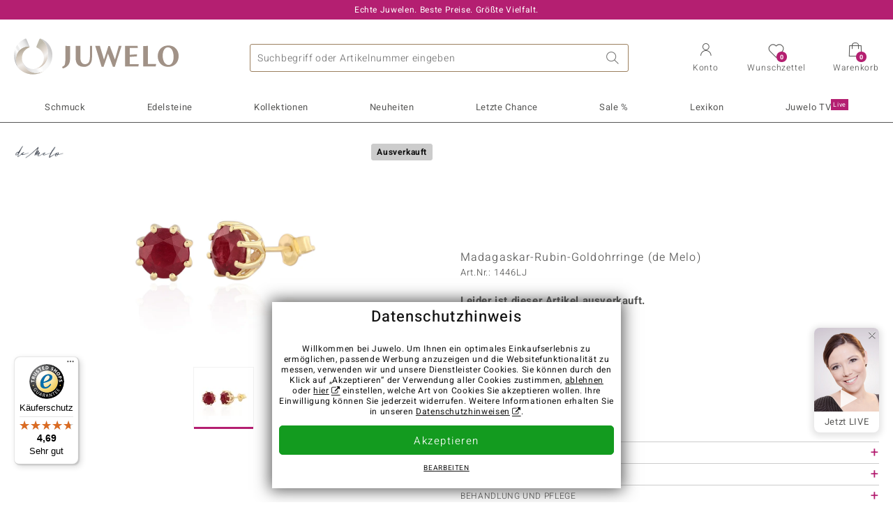

--- FILE ---
content_type: text/css
request_url: https://d37fhg2g6hio12.cloudfront.net/asset2/07f801e82b72f9de1e8752970e521704/dist/css/product.css
body_size: 26735
content:
@font-face{font-family:"Heebo";src:url("/asset2/127938b5bde4b26f08cb863bc3a4be12/fonts/Heebo/heebo-latin-300-normal.woff2") format("woff2"),url("/asset2/b17ee8731ff08385b8f1800a72680cd5/fonts/Heebo/heebo-latin-300-normal.woff") format("woff");font-style:normal;font-weight:300;font-display:auto}@font-face{font-family:"Heebo";src:url("/asset2/dc8a07b2507e39892fd9a7fd7b8feb7f/fonts/Heebo/heebo-latin-400-normal.woff2") format("woff2"),url("/asset2/4a2d7421afec36ad86f5cff5aa1220b3/fonts/Heebo/heebo-latin-400-normal.woff") format("woff");font-style:normal;font-weight:400;font-display:auto}@font-face{font-family:"Heebo";src:url("/asset2/d3d668ce420aa39a809332cfa20bee62/fonts/Heebo/heebo-latin-500-normal.woff2") format("woff2"),url("/asset2/ab63661bb1df7046c6e7f9ac7f812154/fonts/Heebo/heebo-latin-500-normal.woff") format("woff");font-style:normal;font-weight:500;font-display:auto}@font-face{font-family:"Heebo";src:url("/asset2/82e5cc309a8d624bcb724f49ead56f68/fonts/Heebo/heebo-latin-700-normal.woff2") format("woff2"),url("/asset2/7e688a5c5402eab1bbc0e02ba54ea7f6/fonts/Heebo/heebo-latin-700-normal.woff") format("woff");font-style:normal;font-weight:700;font-display:auto}@font-face{font-family:"Icons";src:url("/asset2/58560efb628ab67727baa39aaf69a28c/fonts/Icons/icomoon0126.woff") format("woff"),url("/asset2/3912a63c45beca11ff2cf5792bd9e0a3/fonts/Icons/icomoon0126.ttf") format("truetype");font-weight:normal;font-style:normal;font-display:auto}@font-face{font-family:"Navicons";src:url("/asset2/e011d306f14840d91b3cf00688293798/fonts/Navicons/icons.woff") format("woff"),url("/asset2/e78b832d7dc0429c32fe67c6d83fcc28/fonts/Navicons/icons.ttf") format("truetype");font-weight:normal;font-style:normal;font-display:auto}fieldset{margin:0;padding:0;border:none}.input-box{position:relative;display:block;box-sizing:border-box;margin:0 0 20px}.input-box.select:after{position:absolute;top:10px;right:10px;font-family:"Icons",sans-serif;font-weight:normal;font-size:15px;content:""}.input-box input[type=text],.input-box input[type=email],.input-box input[type=tel],.input-box input[type=number],.input-box input[type=password]{display:block;position:relative;z-index:3;width:100%;height:42px;margin:0;padding:18px 10px 4px 10px;transition:.2s ease all;background-color:#fff;border-width:1px;border-style:solid;border-color:#ccc;font-family:"Heebo","Helvetica Neue","Segoe UI","Roboto","Helvetica","Arial",sans-serif;font-weight:400;letter-spacing:.05em;font-size:13px;line-height:16px}.input-box input[type=text]:focus,.input-box input[type=email]:focus,.input-box input[type=tel]:focus,.input-box input[type=number]:focus,.input-box input[type=password]:focus{border-color:#b41f71}.input-box input[type=text]::placeholder,.input-box input[type=email]::placeholder,.input-box input[type=tel]::placeholder,.input-box input[type=number]::placeholder,.input-box input[type=password]::placeholder{color:#ccc}.input-box input[type=text][disabled],.input-box input[type=email][disabled],.input-box input[type=tel][disabled],.input-box input[type=number][disabled],.input-box input[type=password][disabled]{background-color:#f2f2f2}.input-box input[type=text][disabled]+label,.input-box input[type=email][disabled]+label,.input-box input[type=tel][disabled]+label,.input-box input[type=number][disabled]+label,.input-box input[type=password][disabled]+label{background:#f2f2f2}.input-box.suggestion-advice input[type=text],.input-box.suggestion-advice input[type=email],.input-box.suggestion-advice input[type=tel],.input-box.suggestion-advice input[type=number],.input-box.suggestion-advice input[type=password],.input-box.suggestion-advice select{border-color:#0e3ece}.input-box.error-advice input[type=text],.input-box.error-advice input[type=email],.input-box.error-advice input[type=tel],.input-box.error-advice input[type=number],.input-box.error-advice input[type=password],.input-box.error-advice select{border-color:#d32f2f}.input-box .iti{width:100%}.input-box .iti .iti__dropdown-content{z-index:6}.input-box .iti .iti__selected-country{margin:0;padding-top:0px}.input-box .iti .iti__country-container:hover{border-radius:5px}.input-box .iti .iti__country-container:hover .iti__selected-country{background-color:rgba(0,0,0,0);box-shadow:none}.input-box .iti .iti__search-input{width:calc(100% - 10px);margin:5px;padding:8px}.input-box .iti .iti__country-list{border-top:1px solid #ccc}.input-box label{display:block;position:absolute;top:-7px;left:7px;z-index:3;padding:0 3px;background:#fff;background:linear-gradient(0deg, white 0%, white 50%, transparent 50%, transparent 100%);font-size:11px;line-height:11px;color:#575756;font-family:"Heebo","Helvetica Neue","Segoe UI","Roboto","Helvetica","Arial",sans-serif;font-weight:500;letter-spacing:.05em;user-select:none}.input-box select{width:100%;height:42px;padding:18px 10px 2px;border:1px solid #ccc;appearance:none;border-radius:0;font-size:12px}.input-box select:focus{border-color:#b41f71}.input-box select:focus+label{color:#b41f71 !important}.input-box select:disabled{background-color:#f2f2f2}.input-box select+label{font-size:10px;line-height:18px;z-index:3}.input-box input[type=text]~.toggle-password,.input-box input[type=password]~.toggle-password{position:absolute;top:0;right:0;z-index:5;width:42px;border-left:1px solid rgba(0,0,0,.2);text-align:center;cursor:pointer}.input-box input[type=text]~.toggle-password:before,.input-box input[type=password]~.toggle-password:before{font-family:"Icons",sans-serif;font-weight:normal;font-size:13px;line-height:40px}.input-box input[type=password]~.toggle-password:before{content:""}.input-box input[type=text]~.toggle-password:before{content:""}.error-advice{margin:0;padding:0 10px}.success{color:#139b1f}.hint{color:#0e3ece}.error{color:#d32f2f}.disclaimer{color:#ccc}div.input-box:not(.select){position:relative;border-radius:5px}div.input-box:not(.select) input{position:relative;z-index:1;height:42px;padding:0 8px;border-radius:5px;font-family:"Heebo","Helvetica Neue","Segoe UI","Roboto","Helvetica","Arial",sans-serif;font-weight:400;letter-spacing:.05em;font-size:16px;line-height:40px;color:#575756}div.input-box:not(.select) input:placeholder-shown+label{position:absolute;top:2px;left:8px;padding:0;font-family:"Heebo","Helvetica Neue","Segoe UI","Roboto","Helvetica","Arial",sans-serif;font-weight:500;letter-spacing:.05em;font-size:14px;line-height:38px;color:#ccc}div.input-box:not(.select) input+label,div.input-box:not(.select) input:focus+label,div.input-box:not(.select) input:autofill+label,div.input-box:not(.select) input:-webkit-autofill+label{top:-7px;left:7px;z-index:3;padding:0 3px;background:#fff;background:linear-gradient(0deg, white 0%, white 50%, transparent 50%, transparent 100%);font-size:11px;line-height:11px;color:#575756}div.input-box:not(.select) input:focus+label{color:#b41f71}div.input-box:not(.select) input[type=text]~.toggle,div.input-box:not(.select) input[type=password]~.toggle{position:absolute;right:1px;top:1px;z-index:2}div.input-box:not(.select) input[type=text]~.toggle:before,div.input-box:not(.select) input[type=password]~.toggle:before{display:block;width:40px;height:40px;font-family:"Icons",sans-serif;font-weight:normal;font-size:15px;line-height:40px;text-align:center}div.input-box:not(.select) input[type=text]~.toggle:before{content:""}div.input-box:not(.select) input[type=password]~.toggle:before{content:""}div.input-box:not(.select).invalid input{border-color:#d32f2f}div.input-box:not(.select).invalid input:placeholder-shown+label{top:-7px;left:7px;z-index:3;padding:0 3px;background:#fff;background:linear-gradient(0deg, white 0%, white 50%, transparent 50%, transparent 100%);font-size:11px;line-height:11px;color:#575756}div.input-box:not(.select).invalid label,div.input-box:not(.select).invalid p{color:#d32f2f !important;z-index:3}div.input-box:not(.select).advice p{color:#0e3ece}div.input-box:not(.select).telephone label{color:#575756;top:-7px;left:7px;z-index:3;padding:0 3px;background:#fff;background:linear-gradient(0deg, white 0%, white 50%, transparent 50%, transparent 100%);font-size:11px;line-height:11px;color:#575756}div.input-box:not(.select).telephone:focus-within label{color:#b41f71}div.input-box:not(.select).has-placeholder input:placeholder-shown+label{color:#575756;top:-7px;left:7px;z-index:3;padding:0 3px;background:#fff;background:linear-gradient(0deg, white 0%, white 50%, transparent 50%, transparent 100%);font-size:11px;line-height:11px;color:#575756}div.input-box:not(.select).password.valid input[type=password]{border-color:#139b1f}div.input-box:not(.select).password.valid:after{position:absolute;right:50px;top:0;z-index:5;font-family:"Icons",sans-serif;font-weight:normal;font-size:20px;line-height:42px;content:"";color:#139b1f}div.input-box:not(.select).password.invalid:after,div.input-box:not(.select).password.missmatch:after{position:absolute;right:50px;top:0;z-index:5;font-family:"Icons",sans-serif;font-weight:normal;font-size:20px;line-height:42px;content:"";color:#d32f2f}div.input-box.select:after{font-size:17px}div.input-box.select select{padding:0 8px;border-radius:5px;background-color:#fff;font-family:"Heebo","Helvetica Neue","Segoe UI","Roboto","Helvetica","Arial",sans-serif;font-weight:400;letter-spacing:.05em;font-size:16px;line-height:40px;color:#575756;box-shadow:inset 0px 0px 1px 20px #fff}div.input-box.select select+label{position:absolute;top:1px;left:8px;padding:0;font-family:"Heebo","Helvetica Neue","Segoe UI","Roboto","Helvetica","Arial",sans-serif;font-weight:500;letter-spacing:.05em;font-size:14px;line-height:40px;color:#ccc}div.input-box.select select.country+label,div.input-box.select select.selected+label{top:-7px;left:7px;z-index:3;padding:0 3px;background:#fff;background:linear-gradient(0deg, white 0%, white 50%, transparent 50%, transparent 100%);font-size:11px;line-height:11px;color:#575756;color:#575756}div.input-box.select select:focus+label{top:-6px;left:7px;padding:0 3px;background:#fff;background:linear-gradient(0deg, white 0%, white 50%, transparent 50%, transparent 100%);font-size:11px;line-height:11px}div.input-box.select.title:not(.select-empty) select+label,div.input-box.select.tvnl-country:not(.select-empty) select+label{top:-7px;left:7px;z-index:3;padding:0 3px;background:#fff;background:linear-gradient(0deg, white 0%, white 50%, transparent 50%, transparent 100%);font-size:11px;line-height:11px;color:#575756}div.input-box.select.country select+label{top:-7px;left:7px;z-index:3;padding:0 3px;background:#fff;background:linear-gradient(0deg, white 0%, white 50%, transparent 50%, transparent 100%);font-size:11px;line-height:11px;color:#575756;color:#575756}div.input-box.select.select-empty select+label{top:1px;left:8px;padding:0;font-size:14px;line-height:40px;color:#ccc}div.input-box.select.select-empty select:focus+label{top:-7px;left:7px;z-index:3;padding:0 3px;background:#fff;background:linear-gradient(0deg, white 0%, white 50%, transparent 50%, transparent 100%);font-size:11px;line-height:11px;color:#575756;color:#b41f71}label.input-box{z-index:4;padding-left:30px;font-size:13px;line-height:20px;text-align:left;user-select:none;cursor:pointer}label.input-box.disabled{cursor:default}label.input-box.invalid{color:#d32f2f}label.input-box.invalid .checkmark{border-color:#d32f2f}label.input-box+.error-advice{margin:-5px 0 15px;padding:0;color:#d32f2f}label.input-box input[type=checkbox]{position:absolute;opacity:0}label.input-box input[type=radio]{position:absolute;opacity:0;float:right}label.input-box input[type=radio]{opacity:0;float:right}label.input-box .checkmark{position:absolute;top:0;left:0;height:20px;width:20px;background-color:#fff;border:1px solid #ccc}label.input-box.checkbox .checkmark{border-radius:6px}label.input-box.checkbox input[type=checkbox]:checked+.checkmark{border-color:#b41f71}label.input-box.checkbox input[type=checkbox]:checked+.checkmark:before{display:block;width:100%;font-family:"Icons",sans-serif;font-weight:normal;font-size:12px;line-height:18px;text-align:center;content:"";color:#b41f71}label.input-box.radio .checkmark{border-radius:100%}label.input-box.radio input[type=radio]:checked+.checkmark{border-color:#b41f71}label.input-box.radio input[type=radio]:checked+.checkmark:before{position:absolute;top:2px;left:2px;border-radius:100%;width:14px;height:14px;background-color:#b41f71;content:""}p.suggestion-advice{padding:8px;background-color:#fff;border-radius:5px;box-shadow:0px 2px 5px rgba(0,0,0,.5)}p.suggestion-advice span{display:block}p.suggestion-advice .issue{color:#0e3ece;text-align:left}p.suggestion-advice .link{margin:8px 0 0;text-align:left}p.suggestion-advice .suggest{margin:8px 0 0;padding:8px 0 0;border-top:1px solid #ccc;text-align:left}p.suggestion-advice .suggest:before{content:"↳"}button,.button{height:40px;border:1px solid #b41f71;border-radius:5px;background-color:#b41f71;line-height:40px}button.white,.button.white{background-color:#fff;color:#b41f71}.link.toggle{border-bottom:1px solid #b41f71;line-height:20px;text-decoration:none}.link.toggle:after{display:inline-block;padding-left:3px;vertical-align:text-bottom;font-family:"Icons",sans-serif;font-weight:normal;content:" ";font-size:17px}.link.toggle.collapsed:after{content:" "}.validation-advice{position:relative;left:0;top:0;z-index:3;margin:8px 0 10px;padding:10px 10px 8px;background-color:#f6d6d6;border:1px solid #f6d6d6;font-size:13px;line-height:16px;color:#d32f2f}.validation-advice:before{position:absolute;top:-16px;left:7px;border:8px solid rgba(0,0,0,0);border-bottom:8px solid #f6d6d6;content:""}.validation-advice.checkbox .validation-advice{left:-30px}.validation-advice.suggestion{background-color:#e3edf3;border-color:#e3edf3;color:#0e3ece}.validation-advice.suggestion:before{border-bottom-color:#e3edf3}.validation-advice.suggestion i{font-style:normal;display:block}.validation-advice.suggestion .action{display:inline-block;margin:10px 5px 3px 0;padding:0 10px;background-color:#0e3ece;font-family:"Heebo","Helvetica Neue","Segoe UI","Roboto","Helvetica","Arial",sans-serif;font-weight:400;letter-spacing:.05em;line-height:24px;color:#fff;cursor:pointer}label.input-box.checkbox+template+.validation-advice{margin:8px 0 0}label.input-box.checkbox+template+.validation-advice i{position:absolute;top:-16px;left:2px;border:8px solid rgba(0,0,0,0);border-bottom:8px solid #f6d6d6;content:""}*{box-sizing:border-box}*:focus{outline:none}html{scroll-behavior:smooth}html,body{max-width:100%}ul,ol{list-style:none;margin:0;padding:0}table{border-collapse:collapse;width:100%}hr{border:none;height:0;width:100%;clear:both}*[x-cloak]{display:none !important}input:-webkit-autofill,input:-webkit-autofill:hover,input:-webkit-autofill:focus,input:-webkit-autofill:active{-webkit-box-shadow:0 0 0 30px #fff inset !important}input:disabled{color:#ccc}input:disabled:-webkit-autofill,input:disabled:-webkit-autofill:focus{color:#ccc;-webkit-text-fill-color:#ccc;transition:color 0s 600000s}@keyframes onAutoFillStart{}@keyframes onAutoFillCancel{}input:autofill,input:-webkit-autofill{animation-name:onAutoFillStart;transition:background-color 50000s ease-in-out 0s}input:not(:autofill),input:not(:-webkit-autofill){animation-name:onAutoFillCancel}img{max-width:100%;height:auto;content-visibility:auto}section{display:block}.dialog .content{position:fixed;top:10px;left:10px;z-index:9999;width:calc(100% - 20px);max-width:728px;min-height:200px;max-height:calc(100vh - 20px);margin:0 auto;padding:30px 10px 10px;border:none;border-radius:8px;background-color:#fff;overflow-y:auto;-webkit-box-shadow:0px 2px 9px 4px rgba(0,0,0,.1);-mox-box-shadow:0px 2px 9px 4px rgba(0,0,0,.1);box-shadow:0px 2px 9px 4px rgba(0,0,0,.1)}.dialog .content .close{position:absolute;right:0;top:0;display:block;width:30px;height:30px;text-align:center;font-size:20px;line-height:30px;cursor:pointer}.dialog .content .close:after{font-family:"Icons",sans-serif;font-weight:normal;content:""}.dialog .content h2{margin:0 0 1em;line-height:1.2em}.dialog .fader{position:fixed;left:0;top:0;right:0;bottom:0;z-index:9998;background-color:rgba(0,0,0,.75)}@media screen and (min-width: 768px){.dialog .content{left:calc((100vw - 728px)/2);padding:30px 20px 20px}}body{margin:0;padding:0;font-family:"Heebo","Helvetica Neue","Segoe UI","Roboto","Helvetica","Arial",sans-serif;font-weight:400;letter-spacing:.05em;font-size:13px;line-height:18px;text-rendering:geometricPrecision;display:flex;flex-direction:column;height:100vh;color:#575756;overflow-y:auto}body header{flex:0 0 auto}body main{flex:1 0 auto}body footer{flex:0 0 auto}body:not(.scroll-lock){margin-right:0 !important}body.scroll-lock{overflow-y:hidden}@media screen and (min-width: 1024px){main{padding:20px 0}}.max-width{max-width:1500px;margin:0 auto;padding:0 10px}@media screen and (min-width: 640px){.max-width{padding:0 20px}}.clear{width:100%;clear:both}.clear.text{display:flex;flex-direction:row;font-size:15px;line-height:15px;text-align:center}.clear.text:before,.clear.text:after{flex:1 1 auto;height:1px;content:"";background-color:#575756;margin-top:6px}.clear.text:before{margin-right:5px}.clear.text:after{margin-left:5px}.clear.red:after{display:block;height:4px;margin:0 auto;content:" ";background-color:#b4146e}.nobr{white-space:nowrap}.link,*[data-obcl],.button{cursor:pointer}a{color:#b41f71;text-decoration:none}a[target=_blank]:after{padding-left:3px;font-family:"Icons",sans-serif;font-weight:normal;content:"";vertical-align:bottom}.link{color:#b41f71;cursor:pointer;text-decoration:underline}.bg-lazy .social-icon{background-image:none}.social-icon{display:inline-block;width:40px;height:40px;margin:-4px 10px 14px 0;border-radius:40px;background-image:url("/asset2/436e27c0daabac8249c0cea76b8d9e3a/img/footer-icons-social-media.png");background-size:500%}.social-icon.facebook{background-position:0 0}.social-icon.twitter{background-position:-100% 0}.social-icon.pinterest{background-position:-200% 0}.social-icon.youtube{background-position:-300% 0}.social-icon.instagram{background-position:-400% 0}.bg-lazy.bg-visible .social-icon{background-image:url("/asset2/436e27c0daabac8249c0cea76b8d9e3a/img/footer-icons-social-media.png")}.presenter-icon:after{border:1px solid #ccc;border-radius:100%;content:"";background-image:url("/asset2/2fc388f1fee09db61c939271a5206de6/img/presenters_de.jpg");background-size:100%;background-position-x:0}.presenter-icon.rebecca-achenbach:after{background-position-y:0}.presenter-icon.arion-ahrens:after{background-position-y:-100%}.presenter-icon.claudia-campus:after{background-position-y:-200%}.presenter-icon.nicole-driebe:after{background-position-y:-300%}.presenter-icon.mirko-von-matthey:after{background-position-y:-400%}.presenter-icon.maren-giltzer:after{background-position-y:-500%}.presenter-icon.adrian-marton:after{background-position-y:-600%}.presenter-icon.caterina-pogorzelski:after{background-position-y:-700%}.presenter-icon.jeannette-sachse:after{background-position-y:-800%}.presenter-icon.monique-stegemann:after{background-position-y:-900%}.presenter-icon.judith-wegner:after{background-position-y:-1000%}.presenter-icon.silvana-westphal:after{background-position-y:-1100%}.presenter-icon.irene-woike:after{background-position-y:-1200%}.presenter-icon.sebastian-wolf:after{background-position-y:-1300%}.presenter-icon.bianca-zoch:after{background-position-y:-1400%}.presenter-icon.anna-katharina-stoll:after{background-position-y:-1500%}.presenter-icon.diana-rudolf:after{background-position-y:-1600%}.presenter-icon.kate-mitchell:after{background-position-y:-1700%}.presenter-icon.lisa-putz:after{background-position-y:-1800%}.presenter-icon.mirya-kalmuth:after{background-position-y:-1900%}.presenter-icon.beatrice-merolla:after{background-position-y:-2000%}.presenter-icon.daniele-quagliaroli:after{background-position-y:-2100%}.presenter-icon.elisabetta-becattini:after{background-position-y:-2200%}.presenter-icon.federico-pavani:after{background-position-y:-2300%}.presenter-icon.marina-de-luca:after{background-position-y:-2400%}.presenter-icon.norman-soltan:after{background-position-y:-2500%}.presenter-icon.anja-burkhardt:after{background-position-y:-2600%}.presenter-icon.karolin-schott:after{background-position-y:-2700%}.presenter-icon.annette-freising:after{background-position-y:-2800%}.flags span{display:inline-block;height:20px;margin:0 0 5px;padding:0 5px;border-width:1px;border-style:solid;border-radius:3px;font-family:"Heebo","Helvetica Neue","Segoe UI","Roboto","Helvetica","Arial",sans-serif;font-weight:500;letter-spacing:.05em;font-size:11px;line-height:18px}.flags span:before{position:relative;top:0;display:inline-block;max-width:35px;padding-right:5px;float:left;font-family:"Heebo","Helvetica Neue","Segoe UI","Roboto","Helvetica","Arial",sans-serif;font-weight:700;letter-spacing:.04em;font-size:8px;line-height:9px;text-align:left}.flags .new{border-color:rgb(16.2155172414,132.2844827586,26.4568965517);background-color:rgb(16.2155172414,132.2844827586,26.4568965517);color:#fff;text-transform:uppercase}.flags .sale{border-color:rgb(158.2464454976,27.2535545024,99.3436018957);color:rgb(158.2464454976,27.2535545024,99.3436018957)}.flags .last{border-color:#0e3ece;background-color:#0e3ece;color:#fff}.flags .sold{border-color:#ccc;background-color:#ccc;color:#111}.flags .verified{border-color:#575756;background-color:#575756;color:#fff}.flags .new-flag.super-deal,.flags .noflag.super-deal,.flags .percentage-flag.super-deal{display:inline-block;border-color:#eb5f9b;background-color:#eb5f9b;color:#fff}.flags .new-flag.super-deal:before,.flags .noflag.super-deal:before,.flags .percentage-flag.super-deal:before{position:relative;top:0;display:inline-block;width:19px;padding-right:5px;float:left;font-family:"Heebo","Helvetica Neue","Segoe UI","Roboto","Helvetica","Arial",sans-serif;font-weight:700;letter-spacing:.04em;font-size:8px;line-height:9px;text-align:left;content:"TOP DEAL"}.icon-telephone:before{display:inline-block;font-family:"Icons",sans-serif;font-weight:normal;content:"";font-size:14px}.icon-whatsapp:before{display:inline-block;font-family:"Icons",sans-serif;font-weight:normal;content:"";color:inherit}.icon-yes:before{display:inline-block;font-family:"Icons",sans-serif;font-weight:normal;content:"";color:#139b1f}.icon-no:before{display:inline-block;font-family:"Icons",sans-serif;font-weight:normal;content:"";color:#d32f2f}.msg{position:relative;padding:10px 10px 10px calc(20px + 1.1rem);border-width:1px;border-style:solid;border-radius:5px;font-family:"Heebo","Helvetica Neue","Segoe UI","Roboto","Helvetica","Arial",sans-serif;font-weight:700;letter-spacing:.04em}.msg:before{position:absolute;top:12px;left:10px;display:block;width:1.1rem;height:1.1rem;border-radius:100%;font-family:"Icons",sans-serif;font-weight:normal;font-size:.8rem;line-height:1rem;text-align:center;color:#fff}.msg.error{background-color:#f6d6d6;border-color:#d32f2f;color:#d32f2f}.msg.error:before{content:"";background-color:#d32f2f}.msg.info,.msg.hint{background-color:#e3edf3;border-color:#0e3ece;color:#0e3ece}.msg.info:before,.msg.hint:before{line-height:1.2rem;content:"";background-color:#0e3ece}.msg.success{background-color:#d0ebd3;border-color:#139b1f;color:#139b1f}.msg.success:before{content:"";background-color:#139b1f}.box.red{background-color:#f6d6d6;color:hsl(0,65.0793650794%,40.5882352941%);text-shadow:0px 0px 3px #fff}.box.blue{background-color:#e3edf3;color:hsl(225,87.2727272727%,33.137254902%)}.box.hint{border-color:#0e3ece}.box.success{border-color:#139b1f}.box{position:relative;border-radius:5px;padding:10px;font-family:"Heebo","Helvetica Neue","Segoe UI","Roboto","Helvetica","Arial",sans-serif;font-weight:400;letter-spacing:.05em}.box>p{margin:0}.box b,.box strong{font-family:"Heebo","Helvetica Neue","Segoe UI","Roboto","Helvetica","Arial",sans-serif;font-weight:700;letter-spacing:.04em}.box.grey{background-color:#f2f2f2}.box.alert{padding-left:38px;border:1px solid #575756;color:#575756}.box.alert:before{position:absolute;left:10px;display:inline-block;width:18px;height:18px;margin-right:10px;border-radius:100%;font-family:"Heebo","Helvetica Neue","Segoe UI","Roboto","Helvetica","Arial",sans-serif;font-weight:700;letter-spacing:.04em;font-size:13px;content:"!";text-align:center;color:#fff;background-color:#575756}.box.green{background-color:#d0ebd3;border:1px solid #139b1f;color:rgb(13.4310344828,109.5689655172,21.9137931034);text-shadow:0px 0px 3px #fff}.box.red{background-color:#f6d6d6;border:1px solid #d32f2f;color:hsl(0,65.0793650794%,40.5882352941%)}.box.red.alert:before{background-color:hsl(0,65.0793650794%,40.5882352941%)}.box.blue{background-color:#e3edf3;border:1px solid #0e3ece;color:hsl(225,87.2727272727%,33.137254902%)}.box.blue.alert:before{background-color:hsl(225,87.2727272727%,33.137254902%)}main h1{margin:30px 0;padding:10px 0;font-family:"Heebo","Helvetica Neue","Segoe UI","Roboto","Helvetica","Arial",sans-serif;font-weight:300;letter-spacing:.07em;font-size:clamp(20px,3.3333333vw,28px);line-height:1.5em}main h1 span{font-family:"Heebo","Helvetica Neue","Segoe UI","Roboto","Helvetica","Arial",sans-serif;font-weight:500;letter-spacing:.05em;font-size:13px}main h2{font-family:"Heebo","Helvetica Neue","Segoe UI","Roboto","Helvetica","Arial",sans-serif;font-weight:300;letter-spacing:.07em;font-size:clamp(18px,3.3333333vw,24px);line-height:1.5em}main h3{font-family:"Heebo","Helvetica Neue","Segoe UI","Roboto","Helvetica","Arial",sans-serif;font-weight:500;letter-spacing:.05em;font-size:clamp(15px,2.5vw,20px);line-height:1.5em}main h4{font-family:"Heebo","Helvetica Neue","Segoe UI","Roboto","Helvetica","Arial",sans-serif;font-weight:700;letter-spacing:.04em;font-size:clamp(13px,2.1666666vw,15px);line-height:1.5em}main p,main li,main table{margin:0;font-size:clamp(13px,2.1666666vw,15px);font-weight:300;line-height:1.5em}main p+p{margin:1em 0 0}@media screen and (min-width: 1024px){main h1 span{display:block}}button,.button,.btn,input[type=submit]{display:block;width:100%;height:42px;padding:0 20px;border:1px solid #b41f71;border-radius:5px;background-color:#b41f71;text-align:center;font-family:"Heebo","Helvetica Neue","Segoe UI","Roboto","Helvetica","Arial",sans-serif;font-weight:300;letter-spacing:.07em;font-size:15px;line-height:42px;letter-spacing:.1em;color:#fff;text-decoration:none;text-rendering:geometricPrecision;user-select:none;cursor:pointer}button.small,.button.small,.btn.small,input[type=submit].small{display:inline-block;width:auto;height:26px;padding:0 10px;font-size:11px;line-height:26px}button.medium,.button.medium,.btn.medium,input[type=submit].medium{display:inline-block;width:auto;height:34px;padding:0 15px;font-size:13px;line-height:34px}button:hover,.button:hover,.btn:hover,input[type=submit]:hover{background-color:rgb(201.7535545024,34.7464454976,126.6563981043);box-shadow:0px 0px 6px -1px #575756}button.purple,.button.purple,.btn.purple,input[type=submit].purple{background:#a24b90;border-color:#a24b90}button.purple:hover,.button.purple:hover,.btn.purple:hover,input[type=submit].purple:hover{background-color:rgb(176.6772151899,85.8227848101,157.8797468354);box-shadow:0px 0px 6px -1px #575756}button.orange,.button.orange,.btn.orange,input[type=submit].orange{background:#ff993b;border-color:#ff993b}button.orange:hover,.button.orange:hover,.btn.orange:hover,input[type=submit].orange:hover{background-color:rgb(255,166.2704081633,84.5);box-shadow:0px 0px 6px -1px #575756}button.green,.button.green,.btn.green,input[type=submit].green{background-color:#139b1f;border-color:#139b1f}button.green:hover,.button.green:hover,.btn.green:hover,input[type=submit].green:hover{background-color:rgb(21.7844827586,177.7155172414,35.5431034483);box-shadow:0px 0px 6px -1px #575756}button.white,.button.white,.btn.white,input[type=submit].white{background-color:#fff;border-color:#b41f71;color:#b41f71}button.white:hover,.button.white:hover,.btn.white:hover,input[type=submit].white:hover{box-shadow:0px 0px 6px -1px #575756}button:disabled,button .disabled,.button:disabled,.button .disabled,.btn:disabled,.btn .disabled,input[type=submit]:disabled,input[type=submit] .disabled{border:1px solid #ccc;background-color:#ccc}.input-box.checkbox label{position:relative;font-size:12px;line-height:20px;padding:0}ul.checklist li:before{font-family:"Icons",sans-serif;font-weight:normal;content:"";color:#139b1f;padding-right:5px}ul.collapsable li.more{margin:0;font-family:"Heebo","Helvetica Neue","Segoe UI","Roboto","Helvetica","Arial",sans-serif;font-weight:700;letter-spacing:.04em;font-size:13px;line-height:20px;color:#b41f71;cursor:pointer;user-select:none}ul.collapsable li.more span:before{content:"- "}ul.collapsable li.more span:first-child{display:none}ul.collapsable li.more span:last-child{display:block}ul.collapsable.collapsed li{display:none}ul.collapsable.collapsed li:first-child,ul.collapsable.collapsed li:nth-child(2),ul.collapsable.collapsed li:nth-child(3),ul.collapsable.collapsed li:nth-child(4),ul.collapsable.collapsed li:nth-child(5),ul.collapsable.collapsed li:nth-child(6),ul.collapsable.collapsed li:nth-child(7),ul.collapsable.collapsed li:last-child{display:block}ul.collapsable.collapsed li.more span:before{content:"+ "}ul.collapsable.collapsed li.more span:first-child{display:block}ul.collapsable.collapsed li.more span:last-child{display:none}.page-login{position:relative}.page-login>div{position:relative;padding:5px 10px 10px;background-color:#f2f2f2}.page-login>div a.secondary{display:inline-block;margin-top:5px}.page-login>div a.secondary+p{display:flex;flex-direction:row;width:100%;font-size:15px;line-height:15px;text-align:center}.page-login>div a.secondary+p:before,.page-login>div a.secondary+p:after{flex:1 1 auto;height:1px;content:"";background-color:#575756;margin-top:6px}.page-login>div a.secondary+p:before{margin-right:5px}.page-login>div a.secondary+p:after{margin-left:5px}[x-cloak]{display:none}.old-price{text-decoration:line-through}.sale-price{color:#b41f71}body:not([data-currency=eur]) .prices.currency-eur,body:not([data-currency=gbp]) .prices.currency-gbp,body:not([data-currency=usd]) .prices.currency-usd,body:not([data-currency=dkk]) .prices.currency-dkk,body:not([data-currency=sek]) .prices.currency-sek,body:not([data-currency=pln]) .prices.currency-pln,body:not([data-currency=czk]) .prices.currency-czk,body:not([data-currency=bgn]) .prices.currency-bgn,body:not([data-currency=ron]) .prices.currency-ron,body:not([data-currency=huf]) .prices.currency-huf{display:none !important}.prices.currency-eur .currency-base-eur{display:none !important}body:not([data-delivery-country=de]) .delivery-country-de,body:not([data-delivery-country=nl]) .delivery-country-nl,body:not([data-delivery-country=fr]) .delivery-country-fr,body:not([data-delivery-country=mc]) .delivery-country-mc,body:not([data-delivery-country=es]) .delivery-country-es,body:not([data-delivery-country=at]) .delivery-country-at,body:not([data-delivery-country=gf]) .delivery-country-gf,body:not([data-delivery-country=gp]) .delivery-country-gp,body:not([data-delivery-country=mq]) .delivery-country-mq,body:not([data-delivery-country=re]) .delivery-country-re,body:not([data-delivery-country=yt]) .delivery-country-yt,body:not([data-delivery-country=aw]) .delivery-country-aw,body:not([data-delivery-country=xa]) .delivery-country-xa,body:not([data-delivery-country=xb]) .delivery-country-xb,body:not([data-delivery-country=xc]) .delivery-country-xc,body:not([data-delivery-country=xd]) .delivery-country-xd,body:not([data-delivery-country=xe]) .delivery-country-xe,body:not([data-delivery-country=gb]) .delivery-country-gb,body:not([data-delivery-country=be]) .delivery-country-be,body:not([data-delivery-country=bg]) .delivery-country-bg,body:not([data-delivery-country=ch]) .delivery-country-ch,body:not([data-delivery-country=dk]) .delivery-country-dk,body:not([data-delivery-country=ee]) .delivery-country-ee,body:not([data-delivery-country=fi]) .delivery-country-fi,body:not([data-delivery-country=gr]) .delivery-country-gr,body:not([data-delivery-country=hr]) .delivery-country-hr,body:not([data-delivery-country=ie]) .delivery-country-ie,body:not([data-delivery-country=it]) .delivery-country-it,body:not([data-delivery-country=lv]) .delivery-country-lv,body:not([data-delivery-country=lt]) .delivery-country-lt,body:not([data-delivery-country=lu]) .delivery-country-lu,body:not([data-delivery-country=pl]) .delivery-country-pl,body:not([data-delivery-country=pt]) .delivery-country-pt,body:not([data-delivery-country=ro]) .delivery-country-ro,body:not([data-delivery-country=se]) .delivery-country-se,body:not([data-delivery-country=sk]) .delivery-country-sk,body:not([data-delivery-country=si]) .delivery-country-si,body:not([data-delivery-country=cz]) .delivery-country-cz,body:not([data-delivery-country=hu]) .delivery-country-hu,body:not([data-delivery-country=cy]) .delivery-country-cy{display:none}.c-header-login h3,.c-account-nav h3{margin:0 0 20px;padding:3px 0 10px;font-family:"Heebo","Helvetica Neue","Segoe UI","Roboto","Helvetica","Arial",sans-serif;font-weight:300;letter-spacing:.07em;font-size:15px;line-height:30px;font-weight:700;color:#575756;border-bottom:1px solid #ccc}.c-header-login .box,.c-account-nav .box{margin:0 0 20px;padding:10px;border-radius:8px}.c-header-login .box p,.c-account-nav .box p{font-size:13px;line-height:20px;font-weight:700}.c-header-login>button,.c-account-nav>button{margin:15px 0 0}.c-header-login>a.secondary,.c-account-nav>a.secondary{display:block;margin:5px 0 10px;font-family:"Heebo","Helvetica Neue","Segoe UI","Roboto","Helvetica","Arial",sans-serif;font-weight:700;letter-spacing:.04em;font-size:12px;line-height:20px;text-align:right;text-transform:uppercase;text-decoration:none}.c-header-login>a.secondary+a.secondary,.c-account-nav>a.secondary+a.secondary{margin:5px 0 30px}.c-header-login>a.button,.c-account-nav>a.button{display:inline-block;width:auto;font-size:15px;line-height:40px}.c-header-login>p,.c-account-nav>p{font-size:13px;line-height:20px}.c-header-login li,.c-account-nav li{margin:0;list-style:none}.c-header-login li .new,.c-account-nav li .new{position:relative;top:-1px;display:inline-block;margin:0 5px 0 0;padding:0px 4px;background-color:#b41f71;font-family:"Heebo","Helvetica Neue","Segoe UI","Roboto","Helvetica","Arial",sans-serif;font-weight:700;letter-spacing:.04em;font-size:11px;line-height:15px;color:#fff}.c-header-login a,.c-account-nav a{font-size:13px;line-height:30px;text-decoration:none}.c-header-login a:before,.c-account-nav a:before{display:inline-block;width:25px;float:left;font-family:"Icons",sans-serif;font-weight:normal}.c-header-login .dashboard:before,.c-account-nav .dashboard:before{content:""}.c-header-login .edit:before,.c-account-nav .edit:before{content:""}.c-header-login .orders:before,.c-account-nav .orders:before{content:"";font-size:15px;text-indent:-2px}.c-header-login .auction:before,.c-account-nav .auction:before{content:""}.c-header-login .book:before,.c-account-nav .book:before{content:""}.c-header-login .creditcards:before,.c-account-nav .creditcards:before{content:""}.c-header-login .newsletter:before,.c-account-nav .newsletter:before{content:""}.c-header-login .wishlist:before,.c-account-nav .wishlist:before{content:""}.c-header-login .retour:before,.c-account-nav .retour:before{content:""}.c-header-login .logout:before,.c-account-nav .logout:before{content:""}@media screen and (min-width: 768px){.c-account-nav{padding:10px 20px}}.email-follow-up{text-align:center}.email-follow-up h2{line-height:1.5em}.email-follow-up .sent-to-info p strong{display:block;font-weight:700}.email-follow-up .steps-info{display:inline-block;margin:0 0 20px}.email-follow-up .steps-info li{position:relative;margin:20px 0 0;padding:5px 0 5px 60px;line-height:20px;text-align:left}.email-follow-up .steps-info li:before{position:absolute;top:0;left:0;display:block;width:48px;height:48px;border:1px solid #575756;border-radius:100%;font-family:"Icons",sans-serif;font-weight:normal;font-size:30px;line-height:45px;text-align:center}.email-follow-up .steps-info li:first-child:before{content:""}.email-follow-up .steps-info li:nth-child(2):before{content:""}.email-follow-up .steps-info li .step-title{display:block;letter-spacing:.01em;font-size:15px;font-weight:700}.email-follow-up .steps-info li .step-text{display:block;letter-spacing:.03em}.email-follow-up .no-e-mail-info h3{font-weight:400;letter-spacing:.01em;font-size:15px;line-height:20px}.email-follow-up .no-e-mail-info p{letter-spacing:.03em}.c-product-list{display:grid;grid-template-columns:1fr 1fr;grid-column-gap:10px;grid-row-gap:20px}@media screen and (min-width: 640px){.c-product-list{grid-template-columns:1fr 1fr 1fr}}@media screen and (min-width: 768px){.c-product-list{grid-column-gap:20px;grid-row-gap:30px}}@media screen and (min-width: 860px){.c-product-list{grid-template-columns:1fr 1fr 1fr 1fr}}@media screen and (min-width: 1024px){.c-product-list{grid-template-columns:1fr 1fr 1fr}}@media screen and (min-width: 1280px){.c-product-list{grid-template-columns:1fr 1fr 1fr 1fr}}header{position:relative;font-size:0;line-height:0}header>div{position:relative;height:30px}header>p{height:24px}header>section{position:relative;height:102px}header>nav{max-width:1500px;margin:0 auto}@media(min-width: 1024px)and (hover: hover)and (pointer: fine){header{border-bottom:1px solid #575756}}@media(min-width: 640px){header>section{display:flex;flex-direction:row;flex-wrap:wrap;width:100%;padding:5px 0}}@media(min-width: 768px){header>section{max-width:1500px;margin:0 auto;height:112px}}@media(min-width: 1024px){header>section{height:78px}}@media(min-width: 1280px){header>p{height:28px}header>section{height:102px}header>nav{height:45px}}header .logo{position:absolute;top:7px;left:90px;right:90px;height:42px;margin:8px auto}header .logo img{display:block;width:119px;height:26px;margin:0 auto}@media(min-width: 360px){header .logo{margin:5px auto}header .logo img{width:147px;height:32px}}@media(min-width: 640px){header .logo{position:relative;top:0;left:auto;right:auto;margin:10px 5px 5px 3px;flex:1 0 auto;order:2}header .logo img{margin:0}}@media(min-width: 768px){header .logo{margin:10px 0}header .logo img{width:192px;height:42px}}@media(min-width: 1024px){header .logo{flex:0 0 auto;margin:15px 0 20px 0}}@media(min-width: 1024px)and (hover: hover)and (pointer: fine){header .logo{order:1;margin:15px 10px 0}}@media(min-width: 1280px){header .logo{margin:22px 10px 0 30px}header .logo img{width:238px;height:52px}}@media(min-width: 1280px)and (hover: hover)and (pointer: fine){header .logo{order:1;margin-left:20px}}header>section>span,header>section>a{position:absolute;top:5px}header>section>span.menu,header>section>a.menu{left:4px}header>section>span.account,header>section>a.account{left:46px}header>section>span.wishlist,header>section>a.wishlist{right:46px}header>section>span.cart,header>section>a.cart{right:2px}@media(min-width: 640px){header>section>span,header>section>a{position:relative;top:0;left:auto;right:auto;margin:5px 0 0;padding:0 20px 0 0;white-space:nowrap}header>section>span.menu,header>section>a.menu{order:1;margin:5px 40px 0 10px;padding:0}header>section>span.account,header>section>a.account{left:auto;flex:0 0 auto;order:3}header>section>span.wishlist,header>section>a.wishlist{right:auto;flex:0 0 auto;order:4}header>section>span.cart,header>section>a.cart{right:auto;flex:0 0 auto;order:5}}@media(min-width: 768px){header>section>span,header>section>a{margin:10px 0 0;padding:0 20px 0 10px}header>section>span.menu,header>section>a.menu{margin:10px 40px 0 10px;padding:0}}@media(min-width: 1024px)and (hover: hover)and (pointer: fine){header>section>span.menu,header>section>a.menu{display:none}}@media(min-width: 1024px){header>section>span,header>section>a{margin:10px 0 0;padding:0 20px 0}header>section>span.menu,header>section>a.menu{margin:14px 30px 0 10px;padding:0}header>section>span.account,header>section>a.account{flex:0 0 auto;order:4}header>section>span.wishlist,header>section>a.wishlist{flex:0 0 auto;order:5}header>section>span.cart,header>section>a.cart{flex:0 0 auto;order:6}}@media(min-width: 1280px){header>section>span,header>section>a{margin:20px 0 0;padding:0 20px 0}header>section>span.menu,header>section>a.menu{padding:0;margin:30px 30px 0 10px}}.c-search{position:absolute;top:52px;left:0;right:0;margin:0 10px}@media(min-width: 640px){.c-search{position:relative;top:0;left:auto;right:auto;flex:1 0 auto;order:6;margin:0 20px}}@media(min-width: 768px){.c-search{flex:0 0 calc(100% - 40px)}}@media(min-width: 1024px){.c-search{flex:1 0 auto;order:3}}@keyframes usp1{from{opacity:0}1%{opacity:1}19%{opacity:1}20%{opacity:0}to{opacity:0}}@keyframes usp2{from{opacity:0}20%{opacity:0}21%{opacity:1}39%{opacity:1}40%{opacity:0}to{opacity:0}}@keyframes usp3{from{opacity:0}40%{opacity:0}41%{opacity:1}59%{opacity:1}60%{opacity:0}to{opacity:0}}@keyframes usp4{from{opacity:0}60%{opacity:0}61%{opacity:1}79%{opacity:1}80%{opacity:0}to{opacity:0}}@keyframes usp5{from{opacity:0}80%{opacity:0}81%{opacity:1}99%{opacity:1}to{opacity:0}}.c-usp{position:relative;margin:0;font-size:10px;line-height:24px;text-align:center;overflow:hidden;background-color:#b41f71;color:#fff}.c-usp a{color:#fff}.c-usp>span{position:absolute;top:0;display:block;width:100%;animation-duration:25s;animation-iteration-count:infinite}.c-usp span:first-child{animation-name:usp1}.c-usp span:nth-child(2){animation-name:usp2}.c-usp span:nth-child(3){animation-name:usp3}.c-usp span:nth-child(4){animation-name:usp4}.c-usp span:nth-child(5){animation-name:usp5}@media(min-width: 1280px){.c-usp{font-size:12px;line-height:28px}}header .main>span,header .main>a{display:block;width:42px;height:42px;text-align:center;color:#575756;cursor:pointer}header .main>span .bubble,header .main>a .bubble{position:absolute;top:21px;left:20px;z-index:2;display:block;width:15px;height:15px;border-radius:15px;background-color:#b41f71;font-family:"Heebo","Helvetica Neue","Segoe UI","Roboto","Helvetica","Arial",sans-serif;font-weight:700;letter-spacing:.04em;font-size:9px;line-height:17px;text-align:center;color:#fff}header .main>span .icon,header .main>a .icon{position:relative}header .main>span .icon:before,header .main>a .icon:before{display:block;width:40px;height:40px;font-family:"Icons",sans-serif;font-weight:normal;font-size:25px;line-height:40px}header .main>span.menu,header .main>a.menu{left:4px}header .main>span.menu .lines,header .main>a.menu .lines{position:absolute;left:10px;width:24px;height:7px;border-top:1px solid #7e7e7d;border-bottom:1px solid #7e7e7d;transition:.25s ease-in-out}header .main>span.menu .lines.lines-1,header .main>a.menu .lines.lines-1{top:11px}header .main>span.menu .lines.lines-2,header .main>a.menu .lines.lines-2{top:17px}header .main>span.menu .text,header .main>a.menu .text{position:absolute;top:30px;left:9px;font-family:"Heebo","Helvetica Neue","Segoe UI","Roboto","Helvetica","Arial",sans-serif;font-weight:700;letter-spacing:.04em;font-size:8px;line-height:8px;text-transform:uppercase}header .main>span.account .icon:before,header .main>a.account .icon:before{content:""}header .main>span.account .bubble:before,header .main>a.account .bubble:before{font-family:"Icons",sans-serif;font-weight:normal;font-size:9px;line-height:15px;content:""}header .main>span.wishlist .icon:before,header .main>a.wishlist .icon:before{content:""}header .main>span.cart .icon:before,header .main>a.cart .icon:before{content:""}header[data-layer=menu] .main>span.menu .lines.lines-1,header[data-layer=menu] .main>a.menu .lines.lines-1{border-top:none;transform:rotate(45deg)}header[data-layer=menu] .main>span.menu .lines.lines-2,header[data-layer=menu] .main>a.menu .lines.lines-2{border-bottom:none;transform:rotate(-45deg);top:15px}header[data-layer=account] .main>span.account{background-color:#f2f2f2;box-shadow:0px 3px 6px -3px #000}@media screen and (min-width: 640px){header .main>span,header .main>a{width:auto;white-space:nowrap}header .main>span .icon,header .main>a .icon{display:inline-block;float:left}header .main>span .text,header .main>a .text{display:inline-block;font-family:"Heebo","Helvetica Neue","Segoe UI","Roboto","Helvetica","Arial",sans-serif;font-weight:300;letter-spacing:.07em;font-size:12px;line-height:40px;color:#575756}header .main>span.menu,header .main>a.menu{width:42px;height:42px}header .main>span.menu .text,header .main>a.menu .text{font-family:"Heebo","Helvetica Neue","Segoe UI","Roboto","Helvetica","Arial",sans-serif;font-weight:700;letter-spacing:.04em;letter-spacing:.12em;font-size:8px;line-height:8px}}@media screen and (min-width: 768px){header .main>span .bubble,header .main>a .bubble{left:30px}}@media screen and (min-width: 1024px){header .main>span,header .main>a{white-space:normal;text-align:center;height:62px}header .main>span .icon,header .main>a .icon{float:none}header .main>span .bubble,header .main>a .bubble{left:50%}header .main>span .text,header .main>a .text{display:block;margin:-2px 0 0;line-height:12px}}.header-nav{margin:0 auto}.default-categories,.silo-categories{margin:0 10px;padding:0 0 10px;display:flex;flex-direction:row;flex-wrap:nowrap;overflow-x:auto}.default-categories::-webkit-scrollbar,.silo-categories::-webkit-scrollbar{display:none}.default-categories li,.silo-categories li{position:relative;flex:1 0 auto;margin:0 0 0 5px;text-align:center}.default-categories li:first-child,.silo-categories li:first-child{margin:0}.default-categories li:first-child:before,.silo-categories li:first-child:before{display:block;padding:0 10px;color:#575756;background-color:#f2f2f2;font-family:"Icons",sans-serif;font-weight:normal;font-size:13px;line-height:33px}.default-categories li a,.silo-categories li a{position:relative;display:block;padding:0 10px;font-family:"Heebo","Helvetica Neue","Segoe UI","Roboto","Helvetica","Arial",sans-serif;font-weight:400;letter-spacing:.05em;font-size:13px;line-height:33px;letter-spacing:.04em;text-decoration:none;color:#575756;background-color:#f2f2f2;border-radius:3px}.default-categories li a.featured,.silo-categories li a.featured{color:#b41f71}.default-categories li a sup,.silo-categories li a sup{margin:0 0 0 2px;padding:1px 3px 0 3px;background-color:#b41f71;font-size:9px;line-height:12px;color:#fff}.header-nav[data-horizontal=silo] .silo-categories li:first-child:before{content:""}.header-nav[data-horizontal=default] .default-categories li:first-child:before{content:""}@media(min-width: 640px){.default-categories,.silo-categories{margin:0 20px}}.header-nav[data-horizontal=default] .silo-categories,.header-nav[data-horizontal=silo] .default-categories{display:none}.tree .children-gems ul .top a,.tree .children-gems ul .colors a,.tree .children-gems ul .famous a{display:block;position:relative;padding-left:40px}.tree .children-gems ul .top a:before,.tree .children-gems ul .colors a:before,.tree .children-gems ul .famous a:before{position:absolute;left:0;top:0;display:block;width:30px;height:30px;background-image:url("/asset2/459f9626d5d2b231d61f3595e816c98e/img/edelsteine-navigation.png");background-size:400%;content:""}.tree .children-gems ul .top a.diamant:before,.tree .children-gems ul .colors a.diamant:before,.tree .children-gems ul .famous a.diamant:before{background-position:0 0}.tree .children-gems ul .top a.rubin:before,.tree .children-gems ul .colors a.rubin:before,.tree .children-gems ul .famous a.rubin:before{background-position:-100% 0}.tree .children-gems ul .top a.saphir:before,.tree .children-gems ul .colors a.saphir:before,.tree .children-gems ul .famous a.saphir:before{background-position:-200% 0}.tree .children-gems ul .top a.smaragd:before,.tree .children-gems ul .colors a.smaragd:before,.tree .children-gems ul .famous a.smaragd:before{background-position:-300% 0}.tree .children-gems ul .top a.amethyst:before,.tree .children-gems ul .colors a.amethyst:before,.tree .children-gems ul .famous a.amethyst:before{background-position:0 -100%}.tree .children-gems ul .top a.aquamarin:before,.tree .children-gems ul .colors a.aquamarin:before,.tree .children-gems ul .famous a.aquamarin:before{background-position:-100% -100%}.tree .children-gems ul .top a.granat:before,.tree .children-gems ul .colors a.granat:before,.tree .children-gems ul .famous a.granat:before{background-position:-200% -100%}.tree .children-gems ul .top a.topas:before,.tree .children-gems ul .colors a.topas:before,.tree .children-gems ul .famous a.topas:before{background-position:-300% -100%}.tree .children-gems ul .top a.bernstein:before,.tree .children-gems ul .colors a.bernstein:before,.tree .children-gems ul .famous a.bernstein:before{background-position:0 -200%}.tree .children-gems ul .top a.mondstein:before,.tree .children-gems ul .colors a.mondstein:before,.tree .children-gems ul .famous a.mondstein:before{background-position:-100% -200%}.tree .children-gems ul .top a.perle:before,.tree .children-gems ul .colors a.perle:before,.tree .children-gems ul .famous a.perle:before{background-position:-200% -200%}.tree .children-gems ul .top a.tuerkis:before,.tree .children-gems ul .colors a.tuerkis:before,.tree .children-gems ul .famous a.tuerkis:before{background-position:-300% -200%}.tree .children-gems ul .top a.apatit:before,.tree .children-gems ul .colors a.apatit:before,.tree .children-gems ul .famous a.apatit:before{background-position:0 -300%}.tree .children-gems ul .top a.tansanit:before,.tree .children-gems ul .colors a.tansanit:before,.tree .children-gems ul .famous a.tansanit:before{background-position:-100% -300%}.tree .children-gems ul .top a.chalzedon:before,.tree .children-gems ul .colors a.chalzedon:before,.tree .children-gems ul .famous a.chalzedon:before{background-position:-200% -300%}.tree .children-gems ul .top a.kyanit:before,.tree .children-gems ul .colors a.kyanit:before,.tree .children-gems ul .famous a.kyanit:before{background-position:-300% -300%}.tree .children-gems ul .top a.iolith:before,.tree .children-gems ul .colors a.iolith:before,.tree .children-gems ul .famous a.iolith:before{background-position:0 -400%}.tree .children-gems ul .top a.lapislazuli:before,.tree .children-gems ul .colors a.lapislazuli:before,.tree .children-gems ul .famous a.lapislazuli:before{background-position:-100% -400%}.tree .children-gems ul .top a.beryll:before,.tree .children-gems ul .colors a.beryll:before,.tree .children-gems ul .famous a.beryll:before{background-position:-200% -400%}.tree .children-gems ul .top a.citrin:before,.tree .children-gems ul .colors a.citrin:before,.tree .children-gems ul .famous a.citrin:before{background-position:-300% -400%}.tree .children-gems ul .top a.achat:before,.tree .children-gems ul .colors a.achat:before,.tree .children-gems ul .famous a.achat:before{background-position:0 -500%}.tree .children-gems ul .top a.muschel:before,.tree .children-gems ul .colors a.muschel:before,.tree .children-gems ul .famous a.muschel:before{background-position:-100% -500%}.tree .children-gems ul .top a.turmalin:before,.tree .children-gems ul .colors a.turmalin:before,.tree .children-gems ul .famous a.turmalin:before{background-position:-200% -500%}.tree .children-gems ul .top a.peridot:before,.tree .children-gems ul .colors a.peridot:before,.tree .children-gems ul .famous a.peridot:before{background-position:-300% -500%}.tree .children-gems ul .top a.diopsid:before,.tree .children-gems ul .colors a.diopsid:before,.tree .children-gems ul .famous a.diopsid:before{background-position:0 -600%}.tree .children-gems ul .top a.fluorit:before,.tree .children-gems ul .colors a.fluorit:before,.tree .children-gems ul .famous a.fluorit:before{background-position:-100% -600%}.tree .children-gems ul .top a.chrysopras:before,.tree .children-gems ul .colors a.chrysopras:before,.tree .children-gems ul .famous a.chrysopras:before{background-position:-200% -600%}.tree .children-gems ul .top a.opal:before,.tree .children-gems ul .colors a.opal:before,.tree .children-gems ul .famous a.opal:before{background-position:-300% -600%}.tree .children-gems ul .top a.alexandrit:before,.tree .children-gems ul .colors a.alexandrit:before,.tree .children-gems ul .famous a.alexandrit:before{background-position:0 -700%}.tree .children-gems ul .top a.kunzit:before,.tree .children-gems ul .colors a.kunzit:before,.tree .children-gems ul .famous a.kunzit:before{background-position:-100% -700%}.tree .children-gems ul .top a.rhodolith:before,.tree .children-gems ul .colors a.rhodolith:before,.tree .children-gems ul .famous a.rhodolith:before{background-position:-200% -700%}.tree .children-gems ul .top a.spinell:before,.tree .children-gems ul .colors a.spinell:before,.tree .children-gems ul .famous a.spinell:before{background-position:-300% -700%}.tree .children-gems ul .top a.onyx:before,.tree .children-gems ul .colors a.onyx:before,.tree .children-gems ul .famous a.onyx:before{background-position:0 -800%}.tree .children-gems ul .top a.zirkon:before,.tree .children-gems ul .colors a.zirkon:before,.tree .children-gems ul .famous a.zirkon:before{background-position:-100% -800%}.tree .children-gems ul .top a.quarz:before,.tree .children-gems ul .colors a.quarz:before,.tree .children-gems ul .famous a.quarz:before{background-position:-200% -800%}.tree .children-gems ul .top a.andalusit:before,.tree .children-gems ul .colors a.andalusit:before,.tree .children-gems ul .famous a.andalusit:before{background-position:-300% -800%}.tree .children-gems ul .top a.morganit:before,.tree .children-gems ul .colors a.morganit:before,.tree .children-gems ul .famous a.morganit:before{background-position:0 -900%}.tree .children-gems ul .top a.obsidian:before,.tree .children-gems ul .colors a.obsidian:before,.tree .children-gems ul .famous a.obsidian:before{background-position:-100% -900%}.tree .children-gems ul .top a.sphen:before,.tree .children-gems ul .colors a.sphen:before,.tree .children-gems ul .famous a.sphen:before{background-position:-200% -900%}.tree .children-gems ul .top a.labradorit:before,.tree .children-gems ul .colors a.labradorit:before,.tree .children-gems ul .famous a.labradorit:before{background-position:-300% -900%}.tree .children-gems ul .top a.larimar:before,.tree .children-gems ul .colors a.larimar:before,.tree .children-gems ul .famous a.larimar:before{background-position:0 -1000%}.tree .children-gems ul .top a.sphalerit:before,.tree .children-gems ul .colors a.sphalerit:before,.tree .children-gems ul .famous a.sphalerit:before{background-position:-100% -1000%}.tree .children-gems ul .top a.jade:before,.tree .children-gems ul .colors a.jade:before,.tree .children-gems ul .famous a.jade:before{background-position:-200% -1000%}.tree .children-gems ul .top a.feueropal:before,.tree .children-gems ul .colors a.feueropal:before,.tree .children-gems ul .famous a.feueropal:before{background-position:-300% -1000%}.tree .children-gems ul .top a.pietersit:before,.tree .children-gems ul .colors a.pietersit:before,.tree .children-gems ul .famous a.pietersit:before{background-position:0% -1100%}.tree .children-gems ul .top a.moldavit:before,.tree .children-gems ul .colors a.moldavit:before,.tree .children-gems ul .famous a.moldavit:before{background-position:-100% -1100%}.tree .children-gems ul .top a.spektrolith:before,.tree .children-gems ul .colors a.spektrolith:before,.tree .children-gems ul .famous a.spektrolith:before{background-position:-200% -1100%}.tree .children-gems ul .top a.stern-saphir:before,.tree .children-gems ul .colors a.stern-saphir:before,.tree .children-gems ul .famous a.stern-saphir:before{background-position:0% -1200%}.tree .children-gems ul .top a.turmalin-katzenauge:before,.tree .children-gems ul .colors a.turmalin-katzenauge:before,.tree .children-gems ul .famous a.turmalin-katzenauge:before{background-position:-100% -1200%}.tree .children-gems ul .top a:before,.tree .children-gems ul .colors a:before,.tree .children-gems ul .famous a:before{top:5px;left:5px}@media(hover: hover)and (pointer: fine)and (min-width: 1024px){.header-nav[data-horizontal=silo] .silo-categories,.header-nav[data-horizontal=default] .default-categories,.default-categories,.silo-categories{display:none}.tree{position:initial;max-width:none;width:100%;margin:0 auto;padding:0 20px;text-align:center;display:flex;box-shadow:none}.tree>li{flex:1 0 auto;display:inline-block;font-size:13px;line-height:33px}.tree>li.close-menu,.tree>li.close-sub{display:none}.tree>li a{color:#575756;text-decoration:none}.tree>li a:hover{color:#b41f71}.tree>li>a{position:relative;display:block}.tree>li>a:hover:after{position:absolute;bottom:0;left:0;right:0;display:block;height:5px;background-color:#b41f71;content:""}.tree>li ul li>.tab-link{font-family:"Heebo","Helvetica Neue","Segoe UI","Roboto","Helvetica","Arial",sans-serif;font-weight:700;letter-spacing:.04em;color:#b41f71}.tree>li li{line-height:30px}.tree>li li a:hover{text-decoration:underline}.tree>li i{display:none}.tree>li sup{padding:2px 3px 1px 3px;background-color:#b41f71;font-size:9px;line-height:12px;color:#fff;white-space:nowrap}.tree>li>ul{display:grid;max-height:0;overflow:hidden;text-align:left;position:absolute;left:0;z-index:5;width:100%;padding:0 calc((100% - 1500px)/2);background-color:#fff;transition:all .1s ease-in-out;transition-delay:0s}.tree>li>ul>li{padding:0 20px}.tree>li:hover{z-index:1000}.tree>li:hover>ul{max-height:2000px;padding:20px calc((100% - 1500px)/2);border-top:1px solid #b41f71;border-bottom:1px solid #b41f71;transition:all .3s ease-in-out;transition-delay:.5s}.tree>li.children-lexicon>ul li:first-child,.tree>li.children-jewelry>ul li:first-child{grid-column-start:1;grid-column-end:2}.tree>li.children-lexicon>ul li:nth-child(2),.tree>li.children-jewelry>ul li:nth-child(2){grid-column-start:2;grid-column-end:3}.tree>li.children-lexicon>ul li:nth-child(3),.tree>li.children-jewelry>ul li:nth-child(3){grid-column-start:3;grid-column-end:4}.tree>li.children-lexicon>ul li:nth-child(4),.tree>li.children-jewelry>ul li:nth-child(4){grid-column-start:4;grid-column-end:5}.tree>li.children-lexicon>ul li:nth-child(5),.tree>li.children-jewelry>ul li:nth-child(5){grid-column-start:5;grid-column-end:6}.tree>li.children-gemstones:hover>ul{display:grid}.tree>li.children-gemstones>ul li:first-child{grid-row-start:1;grid-row-end:2;grid-column-start:1;grid-column-end:2}.tree>li.children-gemstones>ul li:first-child ul{display:flex;flex-wrap:wrap}.tree>li.children-gemstones>ul li:first-child ul li{flex:0 0 20%}.tree>li.children-gemstones>ul li:first-child ul li:first-child{flex:0 0 100%}.tree>li.children-gemstones>ul li:nth-child(2){grid-row-start:2;grid-row-end:3;grid-column-start:1;grid-column-end:2}.tree>li.children-brands>div{position:absolute;left:0;z-index:5;width:100%;display:grid;grid-template-columns:1fr 1fr 1fr 2fr;max-height:0;overflow:hidden;text-align:left;padding:0 calc((100% - 1500px)/2);background-color:#fff;transition:all .1s ease-in-out;transition-delay:0s}.tree>li.children-brands>div li{padding:0 20px}.tree>li.children-brands>div>a{grid-row-start:1;grid-row-end:2;grid-column-start:1;grid-column-end:3;padding:0 20px;display:block;font-family:"Heebo","Helvetica Neue","Segoe UI","Roboto","Helvetica","Arial",sans-serif;font-weight:700;letter-spacing:.04em;color:#b41f71}.tree>li.children-brands>div>a:after{padding-left:5px;font-family:"Icons",sans-serif;font-weight:normal;font-size:10px;content:""}.tree>li.children-brands>div ul:nth-child(2){grid-row-start:2;grid-row-end:3;grid-column-start:1;grid-column-end:2}.tree>li.children-brands>div ul:nth-child(3){grid-row-start:2;grid-row-end:3;grid-column-start:2;grid-column-end:3}.tree>li.children-brands>div ul:nth-child(4){grid-row-start:2;grid-row-end:3;grid-column-start:3;grid-column-end:4}.tree>li.children-brands>div .nav-promo-block{grid-row-start:2;grid-row-end:3;grid-column-start:4;grid-column-end:5}.tree>li.children-brands:hover>div{max-height:1000px;padding:20px calc((100% - 1500px)/2);border-top:1px solid #b41f71;border-bottom:1px solid #b41f71;transition:all .3s ease-in-out;transition-delay:.5s}.tree>li.children-live>ul{grid-template-columns:3fr 1fr 1fr}.tree>li.children-live>ul li:first-child{grid-row-start:1;grid-row-end:2;grid-column-start:2;grid-column-end:3}.tree>li.children-live>ul li:nth-child(2){grid-row-start:1;grid-row-end:2;grid-column-start:3;grid-column-end:4}.tree>li.children-live>ul li:nth-child(3){grid-row-start:1;grid-row-end:2;grid-column-start:1;grid-column-end:2}.tree>li.no-children-app{display:none}.tree .children-gems ul .all a{display:block;font-family:"Heebo","Helvetica Neue","Segoe UI","Roboto","Helvetica","Arial",sans-serif;font-weight:700;letter-spacing:.04em;color:#b41f71}.tree .children-gems ul .all a:after{padding-left:5px;font-family:"Icons",sans-serif;font-weight:normal;font-size:10px;content:""}.tree .children-gems ul .top ul,.tree .children-gems ul .colors ul,.tree .children-gems ul .famous ul{display:grid;grid-template-columns:1fr 1fr 1fr 1fr 1fr;margin:0 0 20px}.tree .children-gems ul .top ul .all,.tree .children-gems ul .colors ul .all,.tree .children-gems ul .famous ul .all{display:none}.tree .children-gems ul .top a:before,.tree .children-gems ul .colors a:before,.tree .children-gems ul .famous a:before{top:0;left:0}.tree .children-gems ul .famous ul li:nth-child(4){grid-column:span 3}.tree .children-gems ul .famous ul li:nth-child(4) a{width:33.333333%}.es .tree>li.children-live>ul{grid-template-columns:1fr 1fr 3fr}.es .tree>li.children-live>ul li:first-child{grid-column-start:1;grid-column-end:2}.es .tree>li.children-live>ul li:nth-child(2){grid-column-start:2;grid-column-end:3}.es .tree>li.children-live>ul li:nth-child(3){grid-column-start:3;grid-column-end:4}}@media(hover: hover)and (pointer: fine)and (min-width: 1280px){.tree>li>a{padding:7px 0 5px}}.c-search input{height:35px;width:100%;margin:0;padding:3px 10px;border:1px solid #9c805f;border-radius:3px;background-color:#fff;font-family:"Heebo","Helvetica Neue","Segoe UI","Roboto","Helvetica","Arial",sans-serif;font-weight:300;letter-spacing:.07em;font-size:16px;letter-spacing:.05em}.c-search input::-webkit-search-decoration,.c-search input::-webkit-search-cancel-button,.c-search input::-webkit-search-results-button,.c-search input::-webkit-search-results-decoration{display:none}.c-search input:focus{border-top:none;border-left:none;border-right:none}.c-search input:placeholder-shown{font-size:14px}.c-search input:placeholder-shown~.clear-search{display:none}.c-search button{position:absolute;top:1px;right:1px;width:33px;height:33px;padding:0;border:none;background-color:#fff;background-image:url("/asset2/0a64b986ba0632f3310f5d488b7945f4/img/trigger-link-icons-grey.png");background-size:40px;background-position:-4px -163px;font-size:0}.c-search label{display:none}.c-search .clear-search{display:none;position:absolute;top:1px;right:1px;z-index:2;width:33px;height:33px;box-sizing:border-box;background-color:#fff;cursor:pointer}.c-search .clear-search:after{position:absolute;top:1px;right:1px;width:33px;height:33px;font-family:"Icons",sans-serif;font-weight:normal;font-size:16px;line-height:33px;text-align:center;content:"";color:#575756}header[data-layer=search] .c-search{position:fixed;top:0;left:0;right:0;z-index:10;margin:0}header[data-layer=search] .c-search .clear-search{display:block}header[data-layer=search] .c-search input{height:40px;padding:5px 40px 5px 10px}header[data-layer=search] .c-search input~button{display:none}header[data-layer=search] .c-search+.c-suggests{display:block}@media screen and (min-width: 768px){.c-search{position:relative;top:0;margin:5px 20px}.c-search input:focus{border:1px solid #9c805f}header[data-layer=search] .c-search{position:relative;top:0;margin:5px 20px}header[data-layer=search] .c-search+.c-suggests{display:block}header[data-layer=search] .c-search button,header[data-layer=search] .c-search .clear-search,header[data-layer=search] .c-search .abort-search{width:38px;height:38px}header[data-layer=search] .c-search button:after,header[data-layer=search] .c-search .clear-search:after,header[data-layer=search] .c-search .abort-search:after{width:38px;height:38px;line-height:38px}header[data-layer=search] .c-search .abort-search:after{left:0;text-indent:11px}}@media screen and (min-width: 1024px){.c-search{margin:20px 50px 0 70px}header[data-layer=search] .c-search{margin:20px 50px 0 70px}}@media screen and (min-width: 1280px){.c-search{margin:30px 70px 0 90px}.c-search input{height:40px}.c-search button{width:38px;height:38px;background-position:-4px -161px}.c-search .clear-search{width:38px;height:38px}.c-search .clear-search:after{top:1px;right:1px;line-height:38px}.c-search .abort-search{width:38px;height:38px}.c-search .abort-search:after{line-height:38px}header[data-layer=search] .c-search{margin:30px 70px 0 90px}header[data-layer=search] .c-search input{padding:4px 40px 2px 10px}}.other-results-page{display:block;width:100%;padding:0 10px 40px}.other-results-page ul li{line-height:30px}.other-results-page ul li:before{font-family:"Icons",sans-serif;font-weight:normal;content:"";padding-right:10px}@media screen and (min-width: 768px){.other-results-page{padding:0 20px 40px}}@media screen and (min-width: 1024px){.other-results-page{padding:20px 20px 40px}}@media screen and (min-width: 1280px){.other-results-page{max-width:1200px;margin:0 auto}}header .c-header-login,header .c-account-nav{display:none;position:absolute;top:47px;left:10px;right:0;z-index:16;padding:10px;background-color:#f2f2f2;box-shadow:0px 3px 6px -3px #000}header .c-header-login .close,header .c-account-nav .close{position:absolute;top:10px;right:10px;display:block;width:30px;height:30px;background-color:#b41f71;color:#fff;font-size:13px;line-height:30px;text-align:center;cursor:pointer}header[data-layer=account] .c-header-login,header[data-layer=account] .c-account-nav{display:block}@media screen and (min-width: 590px){header .c-header-login,header .c-account-nav{left:auto;width:100%;max-width:580px}}@media screen and (min-width: 640px){header .c-header-login,header .c-account-nav{top:52px}}@media screen and (min-width: 768px){header .c-header-login,header .c-account-nav{padding:10px 20px 20px;top:57px;right:20px}header .c-header-login .close,header .c-account-nav .close{right:20px}}@media screen and (min-width: 1024px){header .c-header-login,header .c-account-nav{top:77px}}@media screen and (min-width: 1280px){header .c-header-login,header .c-account-nav{top:87px}}.scroll-lock .c-trustedshops-badge,.scroll-lock .trustpilot-widget{display:none}body>div>.c-trustedshops-badge,body>.trustpilot-widget{position:fixed;left:10px;bottom:10px;z-index:3;transition:bottom .25s}body.scrolled>div>.c-trustedshops-badge,body.scrolled>.trustpilot-widget{bottom:-200px}@media screen and (min-width: 768px){body>div>.c-trustedshops-badge,body>.trustpilot-widget{left:20px;bottom:20px}}@media screen and (min-width: 1700px){body>div>.c-trustedshops-badge,body>.trustpilot-widget{top:10px;left:auto;right:10px;bottom:auto !important}}.ci-trustedshops{box-sizing:border-box;font-family:"Helvetica Neue",Helvetica,Arial,sans-serif;letter-spacing:0;color:#000}.ci-trustedshops .rating-stars{font-size:0;line-height:0}.ci-trustedshops .rating-stars .star{font-size:13px;line-height:20px;color:#ffdc0f}.ci-trustedshops .rating-stars .rating-stars-4 .star:nth-child(5){color:#e5e5e5}.ci-trustedshops .rating-stars .rating-stars-3 .star:nth-child(4),.ci-trustedshops .rating-stars .rating-stars-3 .star:nth-child(5){color:#e5e5e5}.ci-trustedshops .rating-stars .rating-stars-2 .star:nth-child(3),.ci-trustedshops .rating-stars .rating-stars-2 .star:nth-child(4),.ci-trustedshops .rating-stars .rating-stars-2 .star:nth-child(5){color:#e5e5e5}.ci-trustedshops .rating-stars .rating-stars-1 .star:nth-child(2),.ci-trustedshops .rating-stars .rating-stars-1 .star:nth-child(3),.ci-trustedshops .rating-stars .rating-stars-1 .star:nth-child(4),.ci-trustedshops .rating-stars .rating-stars-1 .star:nth-child(5){color:#e5e5e5}.c-trustedshops-badge{display:block;width:66px;padding:8px 0;border-radius:68px;box-sizing:content-box;border:1px solid #fff;background-color:#fff;box-shadow:0 2px 9px 4px rgba(0,0,0,.1);font-size:0;line-height:0;letter-spacing:0;text-align:center;color:#000;cursor:pointer}.c-trustedshops-badge:hover{border-color:#ffdc0f;text-decoration:none}.c-trustedshops-badge .image-container{position:relative;display:block;width:50px;height:50px;margin:0 auto}.c-trustedshops-badge .image-container img{width:50px;height:50px}.c-trustedshops-badge{-webkit-box-shadow:0px 2px 9px 4px rgba(0,0,0,.1);-mox-box-shadow:0px 2px 9px 4px rgba(0,0,0,.1);box-shadow:0px 2px 9px 4px rgba(0,0,0,.1)}.c-trustedshops-badge .kaeuferschutz{display:none}.c-trustedshops-badge .rating-note{display:none}.c-trustedshops-badge .rating-score{margin:0;padding:0 0 10px;line-height:10px}.c-trustedshops-badge .rating-score-value{font-size:14px;font-weight:bold}.c-trustedshops-badge .rating-score-max{font-size:12px}@media screen and (min-width: 1024px){.c-trustedshops-badge{width:91px;padding:8px 0;border-radius:8px}.c-trustedshops-badge .kaeuferschutz{display:block;margin:5px 7px;padding:0 0 5px;font-size:13px;line-height:15px;border-bottom:1px solid #e5e5e5}.c-trustedshops-badge .rating-note{display:block;margin:0;font-size:13px;line-height:24px}.c-trustedshops-badge .rating-score{padding:0}}.trustedshops-custom-box{width:320px;padding:15px 15px 0;background:#fff;border-radius:8px;box-shadow:0px 2px 9px 2px rgba(0,0,0,.1)}.trustedshops-custom-box .trustedshops-custom-box-title{position:relative;margin:0 0 12px;padding:0 0 6px;border-bottom:2px solid #ffdc0f}.trustedshops-custom-box .trustedshops-custom-box-title .shop-domain{font-size:16px;line-height:18px;font-weight:bold}.trustedshops-custom-box .trustedshops-custom-box-title .close{position:absolute;right:0}.trustedshops-custom-box .trustedshops-custom-box-title .close:after{width:13px;height:13px;background-color:rgba(0,0,0,0);border:none;font-family:"Icons",sans-serif;font-weight:normal;font-size:14px;line-height:15px;letter-spacing:-5px;content:"";color:#4d4d4d;text-indent:-5px}.trustedshops-custom-box .trustedshops-custom-box-button{position:relative;padding:10px 20px 10px 10px;margin:0px 0px 10px;width:auto;float:none;display:block;background:#fff;border-radius:8px;box-shadow:0px 2px 9px 2px rgba(0,0,0,.1);cursor:pointer;color:#000;text-decoration:none}.trustedshops-custom-box .trustedshops-custom-box-button:after{position:absolute;top:10px;right:10px;bottom:10px;display:block;width:10px;font-family:"Icons",sans-serif;font-weight:normal;line-height:65px;text-align:right;content:"";color:#4d4d4d}.trustedshops-custom-box .trustedshops-custom-box-button .button-title{display:block;margin:2px 0 8px;font-size:16px;line-height:17px;font-weight:bold}.trustedshops-custom-box .trustedshops-custom-box-button .button-content{display:block;font-size:14px;line-height:17px}.trustedshops-custom-box .trustedshops-custom-box-button.seal .image-container{width:30px;height:30px;margin:0 10px 0 0;float:left}.trustedshops-custom-box .trustedshops-custom-box-button.seal .image-container img{width:30px;height:30px}.trustedshops-custom-box .trustedshops-custom-box-button.rating{line-height:20px}.trustedshops-custom-box .trustedshops-custom-box-button.rating .rating-stars{display:inline-block;margin:0 20px 0 0}.trustedshops-custom-box .trustedshops-custom-box-button.rating .rating-stars .star{font-size:16px;line-height:20px}.trustedshops-custom-box .trustedshops-custom-box-button.rating .rating-score{display:inline-block}.trustedshops-custom-box .trustedshops-custom-box-button.rating .rating-score-value{font-size:16px;font-weight:bold}.trustedshops-custom-box .trustedshops-custom-box-button.rating .rating-score-max{font-size:14px}.trustedshops-custom-box .trustedshops-custom-box-button.rating .rating-amount{display:block;margin:5px 0 0;font-size:12px}.trustedshops-custom-box .trustedshops-custom-box-button.rating .rating-amount-value{font-weight:bold}.trustedshops-custom-box .trustedshops-custom-box-footer{display:block;margin:0 0 10px;font-size:11px;line-height:20px;color:#4d4d4d}body>div>.trustedshops-custom-box{position:fixed;left:10px;bottom:10px;z-index:3000001}@media screen and (min-width: 769px){body>div>.trustedshops-custom-box{left:20px;bottom:20px}}@media screen and (min-width: 1700px){body>div>.trustedshops-custom-box{top:10px;right:20px;left:auto;bottom:auto}}footer .trustedshops-custom-box{position:absolute;left:0;bottom:0;z-index:3000001}.c-trustedshops-ratings-widget-horizontal{display:flex;flex-direction:row;padding:8px 0;border-top:1px solid #f2f2f2;border-bottom:1px solid #f2f2f2}.c-trustedshops-ratings-widget-horizontal .image-container{flex:0 0 auto;display:block;height:25px;margin:0 10px 0 0;padding:0 10px;border-right:1px solid #f2f2f2}.c-trustedshops-ratings-widget-horizontal .image-container img{width:25px;height:25px}.c-trustedshops-ratings-widget-horizontal .rating-stars{flex:0 0 auto;margin:0 10px 0 0}.c-trustedshops-ratings-widget-horizontal .rating-stars .star{line-height:25px}.c-trustedshops-ratings-widget-horizontal .rating-note{flex:0 0 auto;margin:0 10px 0 0;font-size:13px;line-height:25px}.c-trustedshops-ratings-widget-horizontal .rating-score{flex:0 0 auto;margin:0 10px 0 0;line-height:25px}.c-trustedshops-ratings-widget-horizontal .rating-score .rating-score-value{font-size:14px;font-weight:bold}.c-trustedshops-ratings-widget-horizontal .rating-score .rating-score-max{font-size:12px}.c-trustedshops-reviews-widget{position:relative;border-radius:8px;box-sizing:content-box;background-color:#fff;box-shadow:0 2px 9px 4px rgba(0,0,0,.1);letter-spacing:.05em}.c-trustedshops-reviews-widget a{color:#000}.c-trustedshops-reviews-widget a:hover{text-decoration:none}.c-trustedshops-reviews-widget .reviews{position:relative;width:100%;box-sizing:border-box;padding:30px 15px 15px}.c-trustedshops-reviews-widget .reviews ul{margin:0;padding:0}.c-trustedshops-reviews-widget .reviews ul li{width:100%;margin:0 0 15px;text-align:center}.c-trustedshops-reviews-widget .reviews .review{display:block;margin:0;padding:30px 15px 15px}.c-trustedshops-reviews-widget .reviews .review:before{display:block;margin:-30px auto 30px;font-family:"Icons",sans-serif;font-weight:normal;content:"";font-size:35px;line-height:35px}.c-trustedshops-reviews-widget .reviews .review .rating{display:block;margin:-20px 0 30px;font-size:18px;line-height:15px}.c-trustedshops-reviews-widget .reviews .review .comment{display:block;height:30px;margin:0 0 30px;font-size:15px;line-height:15px;font-weight:bold}.c-trustedshops-reviews-widget .reviews .review .date{display:block;font-size:13px;line-height:15px;color:#999}.c-trustedshops-reviews-widget .footer{position:relative;width:100%;box-sizing:border-box;padding:15px;background-color:#ffdc0f;-webkit-border-bottom-right-radius:8px;border-bottom-right-radius:8px;-webkit-border-bottom-left-radius:8px;border-bottom-left-radius:8px}.c-trustedshops-reviews-widget .footer:before{position:absolute;top:-20px;right:105px;display:block;border-width:20px;border-style:solid;border-color:rgba(0,0,0,0);border-left-color:#ffdc0f;content:""}.c-trustedshops-reviews-widget .footer .count{padding-top:10px;float:left;line-height:30px}.c-trustedshops-reviews-widget .footer .count b{font-weight:bold}.c-trustedshops-reviews-widget .footer .logo{position:relative;z-index:2;width:120px;height:auto;float:right}@media screen and (min-width: 641px){.c-trustedshops-reviews-widget .reviews ul li{position:relative;width:50%;box-sizing:border-box;float:left}.c-trustedshops-reviews-widget .reviews ul li:first-child{border-right:1px solid #999}aside .c-trustedshops-reviews-widget .reviews ul li{width:100%;float:none}aside .c-trustedshops-reviews-widget .reviews ul li:first-child{border-right:none}}body>.trustpilot-widget{position:fixed !important;transition:bottom .25s;display:block;width:66px;box-sizing:content-box;padding:8px 0 8px 5px;text-align:center;cursor:pointer;border-width:1px;border-style:solid;border-color:#fff;border-radius:8px;background-color:#fff;box-shadow:0px 2px 9px 4px rgba(0,0,0,.1)}body>.trustpilot-widget:hover{border-color:#00b67a}@media screen and (min-width: 1024px){body>.trustpilot-widget{width:91px}}footer .seals>div{position:relative}footer .c-trustedshops-badge{position:relative;left:0;bottom:auto}@media screen and (max-width: 1279px){.c-liveshow-badge{display:none}}@media screen and (min-width: 1280px){.c-liveshow-badge{position:fixed;right:20px;bottom:100px;z-index:10;display:block;opacity:1;width:93px;height:150px;overflow:hidden;border-radius:8px;-webkit-box-shadow:0px 2px 9px 4px rgba(0,0,0,.1);-mox-box-shadow:0px 2px 9px 4px rgba(0,0,0,.1);box-shadow:0px 2px 9px 4px rgba(0,0,0,.1);background-size:contain}.c-liveshow-badge.adrian-marton{background-image:url("/asset2/652b44dc8e8bbeb08add2619b036871c/img/auction/adrian-marton.jpg")}.c-liveshow-badge.amayani{background-image:url("/asset2/2b17161a3a514938549707c144ca8495/img/auction/amayani.jpg")}.c-liveshow-badge.anna-katharina-stoll{background-image:url("/asset2/4883d339ad95d93effb3fd3d57ee5b00/img/auction/anna-katharina-stoll.jpg")}.c-liveshow-badge.annette-freising{background-image:url("/asset2/1c8378fefebcf10b2689f46bff873113/img/auction/annette-freising.jpg")}.c-liveshow-badge.arion-ahrens{background-image:url("/asset2/85135499f3fa50c200667450826cf6c1/img/auction/arion-ahrens.jpg")}.c-liveshow-badge.bianca-zoch{background-image:url("/asset2/43ef28abcce87e3e4b44308db9b62c2f/img/auction/bianca-zoch.jpg")}.c-liveshow-badge.caterina-pogorzelski{background-image:url("/asset2/6a653b46c16432ddc16d14c9f40c37ff/img/auction/caterina-pogorzelski.jpg")}.c-liveshow-badge.cirari{background-image:url("/asset2/f01eb77ce6b39b0c96ca891ff03c3160/img/auction/cirari.jpg")}.c-liveshow-badge.claudia-campus{background-image:url("/asset2/c8d37a74cc522907babf096bda5d3df8/img/auction/claudia-campus.jpg")}.c-liveshow-badge.dallas-prince{background-image:url("/asset2/fa778aaa2eb84024e4443e2ef38518ff/img/auction/dallas-prince.jpg")}.c-liveshow-badge.irene-woike{background-image:url("/asset2/880986829d20e1901e4ed5854b979daa/img/auction/irene-woike.jpg")}.c-liveshow-badge.jeannette-sachse{background-image:url("/asset2/26adf167dde4b520e5656c3bfd2cbeaa/img/auction/jeannette-sachse.jpg")}.c-liveshow-badge.judith-wegner{background-image:url("/asset2/600b4062e236e2a9d8d1654b1ddf9766/img/auction/judith-wegner.jpg")}.c-liveshow-badge.lisa-putz{background-image:url("/asset2/0fbfc7802f3ef66bc59e74ccdd7118da/img/auction/lisa-putz.jpg")}.c-liveshow-badge.maren-gilzer{background-image:url("/asset2/f0ab615ba32b26bdc89edc5b7976f3ee/img/auction/maren-gilzer.jpg")}.c-liveshow-badge.mirko-von-matthey{background-image:url("/asset2/179cbb10bac7fcc69be3c46d1bdd0795/img/auction/mirko-von-matthey.jpg")}.c-liveshow-badge.monique-stegemann{background-image:url("/asset2/3fde268c7ad565831091a7a2a177b9ce/img/auction/monique-stegemann.jpg")}.c-liveshow-badge.nicole-driebe{background-image:url("/asset2/181d15f4315503937869652c481bb345/img/auction/nicole-driebe.jpg")}.c-liveshow-badge.rebecca-achenbach{background-image:url("/asset2/ffbafdd49ff78c66615bcf878b3313a1/img/auction/rebecca-achenbach.jpg")}.c-liveshow-badge.sebastian-wolf{background-image:url("/asset2/37efb6ad5de10895765b556cd5596bcf/img/auction/sebastian-wolf.jpg")}.c-liveshow-badge.silvana-westphal{background-image:url("/asset2/78b8e50cd01c9e3273d7860d283e2279/img/auction/silvana-westphal.jpg")}.c-liveshow-badge.thomas-jarmuske{background-image:url("/asset2/556eb8a6c0133d1ba842329b5c69e346/img/auction/thomas-jarmuske.jpg")}.c-liveshow-badge.mirya-kalmuth{background-image:url("/asset2/a80faca4e2b8d8416ccf3e044d995f73/img/auction/mirya-kalmuth.jpg")}.c-liveshow-badge.diana-rudolf{background-image:url("/asset2/5976b350cd5ee3f32cd5edd2fd625d2c/img/auction/diana-rudolf.jpg")}.c-liveshow-badge.beatrice-merolla{background-image:url("/asset2/72dba1b24dbf9d55e975d64fd5bf1f83/img/auction/beatrice-merolla.jpg")}.c-liveshow-badge.daniele-quagliaroli{background-image:url("/asset2/92db7e86fa138895aadc6f1bf33006ee/img/auction/daniele-quagliaroli.jpg")}.c-liveshow-badge.elisabetta-becattini{background-image:url("/asset2/5f8417d6612cc91cd088b3fcd7d59aab/img/auction/elisabetta-becattini.jpg")}.c-liveshow-badge.federico-pavani{background-image:url("/asset2/99b2711e4f331b124e5cc98dc069dbf3/img/auction/federico-pavani.jpg")}.c-liveshow-badge.marina-de-luca{background-image:url("/asset2/4d3a975ab20e95a2cb91a834e1214c6c/img/auction/marina-de-luca.jpg")}.c-liveshow-badge.norman-soltan{background-image:url("/asset2/2e8858e66be3a6e247657a4024ed2cfa/img/auction/norman-soltan.jpg")}.c-liveshow-badge.anja-burkhardt{background-image:url("/asset2/24617c65707eab367198866346eb21e3/img/auction/anja-burkhardt.jpg")}.c-liveshow-badge .close{position:absolute;top:0;right:0;z-index:2;width:20px;height:20px}.c-liveshow-badge .close.close:after{display:inline-block;width:20px;height:20px;font-family:"Icons",sans-serif;font-weight:normal;font-size:12px;line-height:20px;text-align:center;content:"";color:#fff;text-shadow:0px 1px 1px #000}.c-liveshow-badge a{text-decoration:none}.c-liveshow-badge a span{position:absolute;bottom:0;left:0;width:100%;height:30px;padding:0 10% 0;line-height:30px;text-align:center;color:#575756;background-color:#fff}.c-liveshow-badge a:after{position:absolute;left:38px;bottom:40px;font-family:"Icons",sans-serif;font-weight:normal;font-size:30px;content:"";color:#fff;opacity:.85}}.scroll-lock .c-liveshow-badge{display:none}.c-jewelry-helper{position:fixed;top:0;left:0;right:0;bottom:0;background-color:rgba(0,0,0,.75);z-index:5}.c-jewelry-helper .wrapper{position:relative;max-width:500px;margin:10px;padding:0 10px 10px;background-color:#fff;box-shadow:0px 2px 9px 4px rgba(0,0,0,.1)}.c-jewelry-helper .wrapper .close{position:absolute;top:4px;right:20px;z-index:2;display:block;width:30px;height:30px;cursor:pointer}.c-jewelry-helper .wrapper .close:before{display:block;width:30px;height:30px;color:#fff;background-color:#b41f71;text-align:center;font-family:"Icons",sans-serif;font-weight:normal;content:"";font-size:18px;line-height:30px}.c-jewelry-helper .wrapper h2{margin:0 0 10px;padding:10px 0;border-bottom:1px solid #ccc;text-align:center}.c-jewelry-helper .wrapper picture{display:block;margin:0 auto 10px;max-width:320px}.c-jewelry-helper .wrapper picture img{width:100%;max-width:320px}.c-jewelry-helper .wrapper video{display:inline-block;width:100%;height:auto;margin:0 0 10px}.c-jewelry-helper .wrapper a.pdf:before{display:none}.c-jewelry-helper .wrapper a.pdf:after{display:inline-block;margin:0 0 0 5px;padding:2px 5px 1px;border-radius:3px;background-color:#b41f71;font-family:"Heebo","Helvetica Neue","Segoe UI","Roboto","Helvetica","Arial",sans-serif;font-weight:700;letter-spacing:.04em;font-size:10px;line-height:12px;color:#fff;content:"PDF"}.c-jewelry-helper .wrapper h3{margin:0;padding:0 0 10px;border-bottom:1px solid #ccc}.c-jewelry-helper .wrapper ul li{margin:0;border-bottom:1px solid #ccc;line-height:30px}.c-jewelry-helper .wrapper ul li a{display:flex;flex-direction:row;color:#575756;font-family:"Heebo","Helvetica Neue","Segoe UI","Roboto","Helvetica","Arial",sans-serif;font-weight:400;letter-spacing:.05em;text-decoration:none}.c-jewelry-helper .wrapper ul li a span:first-child{flex:1 0 auto}.c-jewelry-helper .wrapper ul li a .cta{flex:0 0 auto;color:#b41f71}.c-jewelry-helper .wrapper ul li a:hover .cta{text-decoration:underline}.c-jewelry-helper .wrapper table{font-family:"Heebo","Helvetica Neue","Segoe UI","Roboto","Helvetica","Arial",sans-serif;font-weight:400;letter-spacing:.05em}.c-jewelry-helper .wrapper table tr th,.c-jewelry-helper .wrapper table tr td{padding:0 5px;border-bottom:1px solid #ccc;line-height:30px;text-align:left}.c-jewelry-helper .wrapper table tr:nth-child(odd) th,.c-jewelry-helper .wrapper table tr:nth-child(odd) td{background-color:#fff}.c-jewelry-helper .wrapper table tr:nth-child(even) th,.c-jewelry-helper .wrapper table tr:nth-child(even) td{background-color:#f2f2f2}@media screen and (min-width: 520px){.c-jewelry-helper .wrapper{padding:0 20px 20px;margin:10px auto}.c-jewelry-helper .wrapper .close{right:20px}}@media screen and (min-width: 769px){.c-jewelry-helper .wrapper{margin:30px auto}}.c-cookie-consent{position:fixed;left:0;bottom:0;z-index:1000;display:block;width:100%;height:0;overflow:visible}.c-cookie-consent>div{position:absolute;left:0;right:0;bottom:0;box-sizing:border-box;max-width:500px;display:block;overflow:auto;margin:0;padding:10px;background-color:#fff;color:#111;text-align:center;box-shadow:0 0 21px 3px rgba(51,51,51,.8)}.c-cookie-consent>div>div p{width:100%;margin:0 0 10px;padding:0 0 10px;border-bottom:1px solid #f2f2f2;font-size:11px;line-height:13px;text-align:left}.c-cookie-consent>div>div p label{display:block;box-sizing:border-box;line-height:20px}.c-cookie-consent>div>div p label input[type=checkbox]{float:left;width:13px;height:13px;margin:0 10px 0 0}.c-cookie-consent>div>div a:not(.button){width:100%;margin:0 0 10px;background-color:#fff;border-color:#ccc;color:#575756;text-decoration:underline}.c-cookie-consent h2{font-family:"Heebo","Helvetica Neue","Segoe UI","Roboto","Helvetica","Arial",sans-serif;font-weight:500;letter-spacing:.05em;font-size:22px;line-height:22px;margin:0 0 28px}.c-cookie-consent p{font-size:12px;line-height:15px}.c-cookie-consent .button{width:100%}.c-cookie-consent .button+a{display:block;margin:10px auto;font-size:10px;text-transform:uppercase;text-decoration:none}.c-cookie-consent a:not(.button){color:#111;text-decoration:underline}@media screen and (min-width: 520px){.c-cookie-consent>div{left:calc(50% - 250px);right:auto}}@media screen and (min-width: 1024px){.c-cookie-consent>div{bottom:20px}}.c-add-to-cart{position:relative;margin:0 0 10px}.c-add-to-cart .button{height:auto;padding:12px 0 10px;font-size:15px;line-height:27px}.c-add-to-cart .button.purple{background:#a24b90;border-color:#a24b90}.c-add-to-cart .button.purple:hover{background-color:rgb(184.746835443,103.253164557,167.8860759494)}.c-add-to-cart .button.orange{background:#ff993b;border-color:#ff993b}.c-add-to-cart .button.green{background:#139b1f;border-color:#139b1f}.c-add-to-cart .button.green:hover{background-color:rgb(21.7844827586,177.7155172414,35.5431034483)}.c-add-to-cart .switches{position:fixed;top:5px;left:5px;z-index:4;width:200px;display:flex;justify-content:space-between}.c-add-to-cart .switches .button{width:32%;padding:0 10px;cursor:pointer;font-size:10px}.c-add-to-cart .switches .button.active{background-color:#8a2569;cursor:none}.c-add-to-cart>div{position:relative;box-sizing:border-box;width:100%;margin:0}.c-add-to-cart .variant-select .last-variation{margin:10px 0;padding:11px;box-sizing:border-box;border:1px solid #ccc;border-radius:5px;font-size:13px;line-height:20px;text-align:center}.c-add-to-cart .variant-select .select-box{position:relative;display:block;width:100%;min-width:90px;border:1px solid #ccc;border-radius:5px;box-sizing:border-box;margin:10px 0;background:#fff;cursor:pointer}.c-add-to-cart .variant-select .select-box>p{margin:0;padding:0 10px;font-family:"Heebo","Helvetica Neue","Segoe UI","Roboto","Helvetica","Arial",sans-serif;font-weight:500;letter-spacing:.05em;font-size:13px;line-height:42px;color:#111;text-align:center}.c-add-to-cart .variant-select .select-box:after{position:absolute;top:12px;right:10px;z-index:1;display:inline-block;font-family:"Icons",sans-serif;font-weight:normal;content:"";color:#575755}.c-add-to-cart .variant-select .select-box>div{position:absolute;top:100%;border-radius:5px;padding:10px;background-color:#fff}.c-add-to-cart .variant-select>div:not(.select-box,.last-variation){position:absolute;left:5px;right:5px;z-index:6;box-sizing:border-box;margin-bottom:5px;padding:0 10px 10px;background-color:#fff;box-shadow:0 2px 10px rgba(0,0,0,.75);border-radius:5px}.c-add-to-cart .variant-select>div:not(.select-box,.last-variation):before{position:absolute;left:50%;margin-left:-10px;content:"";border:10px solid rgba(0,0,0,0)}.c-add-to-cart .variant-select>div:not(.select-box,.last-variation).below{top:calc(100% + 10px)}.c-add-to-cart .variant-select>div:not(.select-box,.last-variation).below:before{top:-20px;border-bottom-color:#fff}.c-add-to-cart .variant-select>div:not(.select-box,.last-variation).above{bottom:calc(100% + 10px)}.c-add-to-cart .variant-select>div:not(.select-box,.last-variation).above:before{bottom:-20px;border-top-color:#fff}.c-add-to-cart .variant-select .variant{text-align:left}.c-add-to-cart .variant-select .variant label{position:relative;display:block;margin:10px 0 0;padding:10px;border:1px solid #ccc;border-radius:3px;line-height:30px;cursor:pointer}.c-add-to-cart .variant-select .variant label:hover{border:1px solid #b41f71}.c-add-to-cart .variant-select .variant label:hover>span{color:#b41f71}.c-add-to-cart .variant-select .variant label:hover>span:before{border-color:#b41f71}.c-add-to-cart .variant-select .variant label input{position:absolute;left:0;top:0;border:none;opacity:0}.c-add-to-cart .variant-select .variant label input:checked+span{color:#b41f71}.c-add-to-cart .variant-select .variant label input:checked+span:before{border-color:#b41f71}.c-add-to-cart .variant-select .variant label input:checked+span:after{position:absolute;left:-22px;top:8px;display:inline-block;content:"";width:12px;height:12px;border-radius:100%;background-color:#b4146e}.c-add-to-cart .variant-select .variant label span{position:relative;display:inline-block;left:25px;margin:2px 0 0;font-family:"Heebo","Helvetica Neue","Segoe UI","Roboto","Helvetica","Arial",sans-serif;font-weight:400;letter-spacing:.05em;font-size:13px;color:#111}.c-add-to-cart .variant-select .variant label span:before{position:absolute;left:-25px;top:5px;display:inline-block;content:"";width:16px;height:16px;border-radius:100%;border:1px solid #111}.c-add-to-cart .variant-select .metal>div{box-sizing:border-box;margin:10px 0 0;border:1px solid #ccc;border-radius:5px}.c-add-to-cart .variant-select .metal>div label{box-sizing:border-box;margin:3px;padding:0;border:none;text-align:center;position:relative;display:block;line-height:30px;vertical-align:middle;font-size:90%;cursor:pointer}.c-add-to-cart .variant-select .metal>div input{position:absolute;left:0;top:0;border:none;opacity:0}.c-add-to-cart .variant-select .metal>div input:checked+span span:first-child,.c-add-to-cart .variant-select .metal>div input:checked+span span:nth-child(2){color:#b4146e}.c-add-to-cart .variant-select .metal>div span{left:auto;display:block;height:34px;margin:0;border-radius:3px;line-height:34px}.c-add-to-cart .variant-select .metal>div span span:first-child{position:absolute;top:-8px;left:5px;width:36px;height:36px;border:3px solid #fff;border-radius:100%;box-shadow:0 0 3px rgba(0,0,0,.5);font-family:"Heebo","Helvetica Neue","Segoe UI","Roboto","Helvetica","Arial",sans-serif;font-weight:700;letter-spacing:.04em;font-size:11px;line-height:32px;text-align:center}.c-add-to-cart .variant-select .metal>div span span:nth-child(2){font-size:13px;color:#111}.c-add-to-cart .variant-select .metal>div.yg span,.c-add-to-cart .variant-select .metal>div.ys span{background:#f0e6ce;background:linear-gradient(135deg, #e9ddc9 0%, #d7c09c 50%, #caac7e 51%, #e9ddc9 100%)}.c-add-to-cart .variant-select .metal>div.yg span span:first-of-type,.c-add-to-cart .variant-select .metal>div.ys span span:first-of-type{background:#f0e6ce;background:linear-gradient(135deg, #e9ddc9 0%, #d7c09c 50%, #caac7e 51%, #e9ddc9 100%)}.c-add-to-cart .variant-select .metal>div.rg span,.c-add-to-cart .variant-select .metal>div.rs span{background:#f5e1eb;background:linear-gradient(135deg, #f9eeea 0%, #f1d4d0 50%, #eabfb9 51%, #f9eeea 100%)}.c-add-to-cart .variant-select .metal>div.rg span span:first-of-type,.c-add-to-cart .variant-select .metal>div.rs span span:first-of-type{background:#f5e1eb;background:linear-gradient(135deg, #f9eeea 0%, #f1d4d0 50%, #eabfb9 51%, #f9eeea 100%)}.c-add-to-cart .variant-select .metal>div.wg span,.c-add-to-cart .variant-select .metal>div.ss span{background:#f3f3f3;background:linear-gradient(135deg, #f3f3f3 0%, #e1e1e1 50%, #bababa 51%, #ededed 75%, #ededed 100%)}.c-add-to-cart .variant-select .metal>div.wg span span:first-of-type,.c-add-to-cart .variant-select .metal>div.ss span span:first-of-type{background:#f3f3f3;background:linear-gradient(135deg, #f3f3f3 0%, #e1e1e1 50%, #bababa 51%, #ededed 75%, #ededed 100%)}.c-add-to-cart .variant-select .creation>div{display:flex;flex-direction:row;flex-wrap:wrap;box-sizing:border-box;margin:10px 0 0;padding:3px;border:1px solid #ccc;border-radius:3px;justify-content:center}.c-add-to-cart .variant-select .creation>div>div{position:relative;flex:0 0 100%;box-sizing:border-box;padding:5px 10px;border-radius:5px;border-bottom-right-radius:100%;border-bottom-left-radius:100%;font-size:15px;font-family:"Heebo","Helvetica Neue","Segoe UI","Roboto","Helvetica","Arial",sans-serif;font-weight:400;letter-spacing:.05em;text-align:center}.c-add-to-cart .variant-select .creation>div>div span:first-of-type{position:absolute;top:-8px;left:5px;width:36px;height:36px;border:3px solid #fff;border-radius:100%;box-shadow:0 0 3px rgba(0,0,0,.5);font-family:"Heebo","Helvetica Neue","Segoe UI","Roboto","Helvetica","Arial",sans-serif;font-weight:700;letter-spacing:.04em;font-size:11px;line-height:32px;text-align:center}.c-add-to-cart .variant-select .creation>div>div span:last-of-type{font-size:15px;font-family:"Heebo","Helvetica Neue","Segoe UI","Roboto","Helvetica","Arial",sans-serif;font-weight:400;letter-spacing:.05em;text-align:center}.c-add-to-cart .variant-select .creation>div label{position:relative;display:block;line-height:30px;vertical-align:middle;box-sizing:border-box;margin:10px 0;border:none;text-align:center;flex:0 0 auto;padding:0 5px;cursor:pointer}.c-add-to-cart .variant-select .creation>div label input{position:absolute;left:0;top:0;border:none;opacity:0}.c-add-to-cart .variant-select .creation>div label input:checked+span{border-color:#b41f71;color:#b41f71}.c-add-to-cart .variant-select .creation>div label span{left:auto;display:block;margin:0 auto;text-align:center;border:1px solid #ccc;border-radius:100%;width:34px;height:34px;line-height:34px}.c-add-to-cart .variant-select .creation .yg div,.c-add-to-cart .variant-select .creation .ys div{background:#f0e6ce;background:linear-gradient(135deg, #e9ddc9 0%, #d7c09c 50%, #caac7e 51%, #e9ddc9 100%)}.c-add-to-cart .variant-select .creation .yg div span:first-of-type,.c-add-to-cart .variant-select .creation .ys div span:first-of-type{background:#f0e6ce;background:linear-gradient(135deg, #e9ddc9 0%, #d7c09c 50%, #caac7e 51%, #e9ddc9 100%)}.c-add-to-cart .variant-select .creation .rg div,.c-add-to-cart .variant-select .creation .rs div{background:#f5e1eb;background:linear-gradient(135deg, #f9eeea 0%, #f1d4d0 50%, #eabfb9 51%, #f9eeea 100%)}.c-add-to-cart .variant-select .creation .rg div span:first-of-type,.c-add-to-cart .variant-select .creation .rs div span:first-of-type{background:#f5e1eb;background:linear-gradient(135deg, #f9eeea 0%, #f1d4d0 50%, #eabfb9 51%, #f9eeea 100%)}.c-add-to-cart .variant-select .creation .wg div,.c-add-to-cart .variant-select .creation .ss div{background:#f3f3f3;background:linear-gradient(135deg, #f3f3f3 0%, #e1e1e1 50%, #bababa 51%, #ededed 75%, #ededed 100%)}.c-add-to-cart .variant-select .creation .wg div span:first-of-type,.c-add-to-cart .variant-select .creation .ss div span:first-of-type{background:#f3f3f3;background:linear-gradient(135deg, #f3f3f3 0%, #e1e1e1 50%, #bababa 51%, #ededed 75%, #ededed 100%)}.c-add-to-cart .buy-direct-result{background-color:#f2f2f2;padding:30px 20px 10px}.c-add-to-cart .buy-direct-result .close{position:absolute;top:0;right:0;z-index:2;width:20px;height:20px}.c-add-to-cart .buy-direct-result .close.close:after{display:inline-block;width:20px;height:20px;background-color:#b41f71;font-family:"Icons",sans-serif;font-weight:normal;font-size:12px;line-height:20px;text-align:center;content:"";color:#fff;cursor:pointer}.c-add-to-cart .buy-direct-result h2{margin:0 0 10px}.c-add-to-cart .buy-direct-result.pending h2,.c-add-to-cart .buy-direct-result.pending a{color:#0e3ece}.c-add-to-cart .buy-direct-result.success h2,.c-add-to-cart .buy-direct-result.success a{color:#139b1f}.c-add-to-cart .buy-direct-result.error h2,.c-add-to-cart .buy-direct-result.error a{color:#d32f2f}.c-add-to-cart .buy-direct-result.error a{text-decoration:underline}.buy-direct-info{text-align:left}.buy-direct-info p{position:relative;margin:5px 0 0;font-family:"Heebo","Helvetica Neue","Segoe UI","Roboto","Helvetica","Arial",sans-serif;font-weight:700;letter-spacing:.04em;line-height:20px;text-align:right;color:#a24b90}.buy-direct-info p span{display:inline-block;border:none;line-height:16px}.buy-direct-info p span:before{position:relative;z-index:4;display:inline-block;width:16px;height:16px;border-radius:100%;border:1px solid #a24b90;background-color:#a24b90;color:#fff;text-align:center;font-family:"Heebo","Helvetica Neue","Segoe UI","Roboto","Helvetica","Arial",sans-serif;font-weight:700;letter-spacing:.04em;font-size:12px;line-height:16px;content:"i";text-indent:1px}.buy-direct-info>p{cursor:pointer}.buy-direct-info div{position:relative;padding:10px 20px 10px 0}.buy-direct-info div p{margin:0 0 1em;font-size:12px;text-align:left;font-family:"Heebo","Helvetica Neue","Segoe UI","Roboto","Helvetica","Arial",sans-serif;font-weight:300;letter-spacing:.07em;color:#575756}.add-to-links{display:block}.add-to-links a{display:inline-block;font-family:"Heebo","Helvetica Neue","Segoe UI","Roboto","Helvetica","Arial",sans-serif;font-weight:400;letter-spacing:.05em;font-size:12px;line-height:15px}.add-to-links a:before{display:inline-block;font-family:"Icons",sans-serif;font-weight:normal;content:"";margin-right:5px}.add-to-links .is-on-wishlist:before{display:inline-block;font-family:"Icons",sans-serif;font-weight:normal;content:""}.c-product-slider{position:relative;margin:40px 0}.c-product-slider ul{position:relative;left:0;width:auto;padding:0 0 10px;white-space:nowrap;text-align:center;overflow-x:auto;overflow-y:hidden;scroll-behavior:smooth;scroll-snap-type:x mandatory;-ms-overflow-style:-ms-autohiding-scrollbar;-webkit-overflow-scrolling:touch;font-size:0;line-height:0}.c-product-slider ul::-webkit-scrollbar{display:none}.c-product-slider ul li{display:inline-block;width:50%;padding:0 5px;float:none;scroll-snap-align:start;white-space:normal;vertical-align:top;font-size:13px;line-height:18px}.c-product-slider.scroll-lock{overflow-x:hidden}.c-product-slider .horizontal-slider .slider-control{position:absolute;top:50%;display:inline-block;z-index:20;cursor:pointer;width:20px;height:20px;margin:-10px 0 0;padding:0;background:none;border:none;box-shadow:none}.c-product-slider .horizontal-slider .slider-control:before,.c-product-slider .horizontal-slider .slider-control:after{position:absolute;display:block;width:12px;height:12px;content:"";border-left-width:1px;border-left-style:solid;border-bottom-width:1px;border-bottom-style:solid}.c-product-slider .horizontal-slider .slider-control.prev{left:0}.c-product-slider .horizontal-slider .slider-control.prev:before{top:4px;left:4px;transform:rotate(45deg);border-color:#575756}.c-product-slider .horizontal-slider .slider-control.prev:after{top:4px;left:2px;transform:rotate(45deg);border-color:#fff}.c-product-slider .horizontal-slider .slider-control.next{right:0}.c-product-slider .horizontal-slider .slider-control.next:before{top:4px;left:4px;transform:rotate(225deg);border-color:#fff}.c-product-slider .horizontal-slider .slider-control.next:after{top:4px;left:2px;transform:rotate(225deg);border-color:#575756}.c-product-slider .horizontal-slider .slider-control.slider-control-large{width:40px;height:40px;margin:-20px 0 0}.c-product-slider .horizontal-slider .slider-control.slider-control-large:before,.c-product-slider .horizontal-slider .slider-control.slider-control-large:after{width:24px;height:24px}.c-product-slider .horizontal-slider .slider-control.slider-control-large.prev{left:10px}.c-product-slider .horizontal-slider .slider-control.slider-control-large.prev:before{top:11px;left:11px}.c-product-slider .horizontal-slider .slider-control.slider-control-large.prev:after{top:11px;left:9px}.c-product-slider .horizontal-slider .slider-control.slider-control-large.next{right:8px}.c-product-slider .horizontal-slider .slider-control.slider-control-large.next:before{top:11px}.c-product-slider .horizontal-slider .slider-control.slider-control-large.next:after{top:11px}.c-product-slider .horizontal-slider .slider-control.disabled{display:none}@media screen and (pointer: fine){.c-product-slider ul{overflow:hidden}}@media screen and (min-width: 480px){.c-product-slider ul li{width:33.3333333333%}}@media screen and (min-width: 768px){.c-product-slider h2{font-size:22px;line-height:22px}.c-product-slider ul li{width:25%}.horizontal-slider .slider-control.prev{left:-30px}.horizontal-slider .slider-control.next{right:-30px}.horizontal-slider .slider-control.slider-control-large.prev{left:10px}.horizontal-slider .slider-control.slider-control-large.next{right:10px}}@media screen and (min-width: 860px){.c-product-slider ul li{width:25%}}@media screen and (min-width: 1024px){.c-product-slider ul li{width:20%}}.c-product-list li.teaser{grid-column:span 2}.c-product-slider ul li,.c-product-list li{position:relative}.c-product-slider ul li>a,.c-product-slider ul li>div:not(.add-to-links),.c-product-list li>a,.c-product-list li>div:not(.add-to-links){position:relative;display:block;height:100%;width:100%;float:left;color:#575756;text-decoration:none;background-color:#fff}.c-product-slider ul li>a .image-box,.c-product-slider ul li>div:not(.add-to-links) .image-box,.c-product-list li>a .image-box,.c-product-list li>div:not(.add-to-links) .image-box{position:relative;padding:24px 6px;border:1px solid #f2f2f2;font-size:0;line-height:0}.c-product-slider ul li>a .image-box>span,.c-product-slider ul li>div:not(.add-to-links) .image-box>span,.c-product-list li>a .image-box>span,.c-product-list li>div:not(.add-to-links) .image-box>span{display:block}.c-product-slider ul li>a .image-box .time,.c-product-slider ul li>div:not(.add-to-links) .image-box .time,.c-product-list li>a .image-box .time,.c-product-list li>div:not(.add-to-links) .image-box .time{position:absolute;top:0;right:0;z-index:2;height:16px;padding:0 5px;border-radius:8px;background-color:#f2f2f2;overflow:visible;font-family:"Heebo","Helvetica Neue","Segoe UI","Roboto","Helvetica","Arial",sans-serif;font-weight:500;letter-spacing:.05em;font-size:10px;line-height:18px}.c-product-slider ul li>a .image-box .time:before,.c-product-slider ul li>div:not(.add-to-links) .image-box .time:before,.c-product-list li>a .image-box .time:before,.c-product-list li>div:not(.add-to-links) .image-box .time:before{float:left;padding-right:3px;font-family:"Icons",sans-serif;font-weight:normal;line-height:16px;content:""}.c-product-slider ul li>a .image-box .flags,.c-product-slider ul li>div:not(.add-to-links) .image-box .flags,.c-product-list li>a .image-box .flags,.c-product-list li>div:not(.add-to-links) .image-box .flags{position:absolute;top:2px;left:2px;z-index:2;width:calc(100% - 30px);height:24px;overflow:visible;text-align:left}.c-product-slider ul li>a .image-box .flags .sold-out,.c-product-slider ul li>div:not(.add-to-links) .image-box .flags .sold-out,.c-product-list li>a .image-box .flags .sold-out,.c-product-list li>div:not(.add-to-links) .image-box .flags .sold-out{width:auto;height:18px;line-height:18px}.c-product-slider ul li>a .image-box .sold-out,.c-product-slider ul li>div:not(.add-to-links) .image-box .sold-out,.c-product-list li>a .image-box .sold-out,.c-product-list li>div:not(.add-to-links) .image-box .sold-out{position:absolute;top:2px;left:2px;width:100%;height:24px;font-size:13px;line-height:24px;text-align:center;text-transform:uppercase;color:#575756}.c-product-slider ul li>a .image-box .brands,.c-product-slider ul li>div:not(.add-to-links) .image-box .brands,.c-product-list li>a .image-box .brands,.c-product-list li>div:not(.add-to-links) .image-box .brands{position:absolute;bottom:3px;left:3px;z-index:2;width:50px;overflow:visible;text-align:left}.c-product-slider ul li>a .image-box .brands picture,.c-product-slider ul li>div:not(.add-to-links) .image-box .brands picture,.c-product-list li>a .image-box .brands picture,.c-product-list li>div:not(.add-to-links) .image-box .brands picture{margin:0}.c-product-slider ul li>a .image-box .brands img,.c-product-slider ul li>div:not(.add-to-links) .image-box .brands img,.c-product-list li>a .image-box .brands img,.c-product-list li>div:not(.add-to-links) .image-box .brands img{width:50px;height:auto}.c-product-slider ul li>a .image-box picture,.c-product-slider ul li>div:not(.add-to-links) .image-box picture,.c-product-list li>a .image-box picture,.c-product-list li>div:not(.add-to-links) .image-box picture{display:block}.c-product-slider ul li>a .image-box picture img,.c-product-slider ul li>div:not(.add-to-links) .image-box picture img,.c-product-list li>a .image-box picture img,.c-product-list li>div:not(.add-to-links) .image-box picture img{display:block;width:100%;transition:transform .2s}.c-product-slider ul li>a .image-box .ringsizes,.c-product-slider ul li>div:not(.add-to-links) .image-box .ringsizes,.c-product-list li>a .image-box .ringsizes,.c-product-list li>div:not(.add-to-links) .image-box .ringsizes{position:absolute;bottom:3px;right:3px;z-index:3;padding:0 3px;color:#111;background-color:#f2f2f2;border-radius:15px;font-family:"Heebo","Helvetica Neue","Segoe UI","Roboto","Helvetica","Arial",sans-serif;font-weight:500;letter-spacing:.05em;font-size:11px;line-height:15px;text-align:right}.c-product-slider ul li>a .details-box,.c-product-slider ul li>div:not(.add-to-links) .details-box,.c-product-list li>a .details-box,.c-product-list li>div:not(.add-to-links) .details-box{position:relative;padding-top:5px}.c-product-slider ul li>a .details-box>span,.c-product-slider ul li>div:not(.add-to-links) .details-box>span,.c-product-list li>a .details-box>span,.c-product-list li>div:not(.add-to-links) .details-box>span{display:block}.c-product-slider ul li>a .details-box .prices,.c-product-slider ul li>div:not(.add-to-links) .details-box .prices,.c-product-list li>a .details-box .prices,.c-product-list li>div:not(.add-to-links) .details-box .prices{width:100%;height:24px;text-align:left;font-family:"Heebo","Helvetica Neue","Segoe UI","Roboto","Helvetica","Arial",sans-serif;font-weight:700;letter-spacing:.04em;font-size:15px;line-height:24px;color:#111}.c-product-slider ul li>a .details-box .prices span,.c-product-slider ul li>div:not(.add-to-links) .details-box .prices span,.c-product-list li>a .details-box .prices span,.c-product-list li>div:not(.add-to-links) .details-box .prices span{padding:0}.c-product-slider ul li>a .details-box .prices.sale span+span,.c-product-slider ul li>div:not(.add-to-links) .details-box .prices.sale span+span,.c-product-list li>a .details-box .prices.sale span+span,.c-product-list li>div:not(.add-to-links) .details-box .prices.sale span+span{padding:0 0 0 10px}.c-product-slider ul li>a .details-box .prices.sale span:first-child,.c-product-slider ul li>div:not(.add-to-links) .details-box .prices.sale span:first-child,.c-product-list li>a .details-box .prices.sale span:first-child,.c-product-list li>div:not(.add-to-links) .details-box .prices.sale span:first-child{text-decoration:line-through}.c-product-slider ul li>a .details-box .prices.sale span:nth-child(2),.c-product-slider ul li>div:not(.add-to-links) .details-box .prices.sale span:nth-child(2),.c-product-list li>a .details-box .prices.sale span:nth-child(2),.c-product-list li>div:not(.add-to-links) .details-box .prices.sale span:nth-child(2){color:#b41f71}.c-product-slider ul li>a .details-box .sold-out,.c-product-slider ul li>div:not(.add-to-links) .details-box .sold-out,.c-product-list li>a .details-box .sold-out,.c-product-list li>div:not(.add-to-links) .details-box .sold-out{width:100%;height:24px;text-transform:uppercase;font-size:11px;line-height:24px;color:#111}.c-product-slider ul li>a .details-box .sold-out+.prices,.c-product-slider ul li>div:not(.add-to-links) .details-box .sold-out+.prices,.c-product-list li>a .details-box .sold-out+.prices,.c-product-list li>div:not(.add-to-links) .details-box .sold-out+.prices{display:none}.c-product-slider ul li>a .details-box .sold-out~.variants:not(.materials),.c-product-slider ul li>div:not(.add-to-links) .details-box .sold-out~.variants:not(.materials),.c-product-list li>a .details-box .sold-out~.variants:not(.materials),.c-product-list li>div:not(.add-to-links) .details-box .sold-out~.variants:not(.materials){display:none}.c-product-slider ul li>a .details-box .name,.c-product-slider ul li>div:not(.add-to-links) .details-box .name,.c-product-list li>a .details-box .name,.c-product-list li>div:not(.add-to-links) .details-box .name{width:100%;padding:4px 0;text-align:left;font-size:13px;line-height:20px;letter-spacing:.05em}.c-product-slider ul li>a .details-box .variants,.c-product-slider ul li>div:not(.add-to-links) .details-box .variants,.c-product-list li>a .details-box .variants,.c-product-list li>div:not(.add-to-links) .details-box .variants{width:100%;height:24px;line-height:24px}.c-product-slider ul li>a .details-box .variants>span,.c-product-slider ul li>div:not(.add-to-links) .details-box .variants>span,.c-product-list li>a .details-box .variants>span,.c-product-list li>div:not(.add-to-links) .details-box .variants>span{display:block}.c-product-slider ul li>a .details-box .variants>span.material,.c-product-slider ul li>div:not(.add-to-links) .details-box .variants>span.material,.c-product-list li>a .details-box .variants>span.material,.c-product-list li>div:not(.add-to-links) .details-box .variants>span.material{float:left;margin:2px 2px 0 0;padding:0 3px;border-radius:3px;font-size:11px;line-height:17px}.c-product-slider ul li>a .details-box .variants>span.material-x,.c-product-slider ul li>div:not(.add-to-links) .details-box .variants>span.material-x,.c-product-list li>a .details-box .variants>span.material-x,.c-product-list li>div:not(.add-to-links) .details-box .variants>span.material-x{display:inline-block;float:left;width:17px;height:17px;border:1px solid #ccc;border-radius:100%;margin:3px 0 0 5px}.c-product-slider ul li>a .details-box .variants>span.ss,.c-product-slider ul li>a .details-box .variants>span.ws,.c-product-slider ul li>a .details-box .variants>span.wg,.c-product-slider ul li>a .details-box .variants>span.ps,.c-product-slider ul li>a .details-box .variants>span.pt,.c-product-slider ul li>a .details-box .variants>span.pw,.c-product-slider ul li>a .details-box .variants>span.ti,.c-product-slider ul li>a .details-box .variants>span.p9,.c-product-slider ul li>a .details-box .variants>span.x2s,.c-product-slider ul li>a .details-box .variants>span.bs,.c-product-slider ul li>a .details-box .variants>span.bw,.c-product-slider ul li>div:not(.add-to-links) .details-box .variants>span.ss,.c-product-slider ul li>div:not(.add-to-links) .details-box .variants>span.ws,.c-product-slider ul li>div:not(.add-to-links) .details-box .variants>span.wg,.c-product-slider ul li>div:not(.add-to-links) .details-box .variants>span.ps,.c-product-slider ul li>div:not(.add-to-links) .details-box .variants>span.pt,.c-product-slider ul li>div:not(.add-to-links) .details-box .variants>span.pw,.c-product-slider ul li>div:not(.add-to-links) .details-box .variants>span.ti,.c-product-slider ul li>div:not(.add-to-links) .details-box .variants>span.p9,.c-product-slider ul li>div:not(.add-to-links) .details-box .variants>span.x2s,.c-product-slider ul li>div:not(.add-to-links) .details-box .variants>span.bs,.c-product-slider ul li>div:not(.add-to-links) .details-box .variants>span.bw,.c-product-list li>a .details-box .variants>span.ss,.c-product-list li>a .details-box .variants>span.ws,.c-product-list li>a .details-box .variants>span.wg,.c-product-list li>a .details-box .variants>span.ps,.c-product-list li>a .details-box .variants>span.pt,.c-product-list li>a .details-box .variants>span.pw,.c-product-list li>a .details-box .variants>span.ti,.c-product-list li>a .details-box .variants>span.p9,.c-product-list li>a .details-box .variants>span.x2s,.c-product-list li>a .details-box .variants>span.bs,.c-product-list li>a .details-box .variants>span.bw,.c-product-list li>div:not(.add-to-links) .details-box .variants>span.ss,.c-product-list li>div:not(.add-to-links) .details-box .variants>span.ws,.c-product-list li>div:not(.add-to-links) .details-box .variants>span.wg,.c-product-list li>div:not(.add-to-links) .details-box .variants>span.ps,.c-product-list li>div:not(.add-to-links) .details-box .variants>span.pt,.c-product-list li>div:not(.add-to-links) .details-box .variants>span.pw,.c-product-list li>div:not(.add-to-links) .details-box .variants>span.ti,.c-product-list li>div:not(.add-to-links) .details-box .variants>span.p9,.c-product-list li>div:not(.add-to-links) .details-box .variants>span.x2s,.c-product-list li>div:not(.add-to-links) .details-box .variants>span.bs,.c-product-list li>div:not(.add-to-links) .details-box .variants>span.bw{border:1px solid #b1b0b4;background:#edecf1}.c-product-slider ul li>a .details-box .variants>span.rs,.c-product-slider ul li>a .details-box .variants>span.rg,.c-product-slider ul li>a .details-box .variants>span.wr,.c-product-slider ul li>a .details-box .variants>span.br,.c-product-slider ul li>a .details-box .variants>span.pr,.c-product-slider ul li>a .details-box .variants>span.br,.c-product-slider ul li>div:not(.add-to-links) .details-box .variants>span.rs,.c-product-slider ul li>div:not(.add-to-links) .details-box .variants>span.rg,.c-product-slider ul li>div:not(.add-to-links) .details-box .variants>span.wr,.c-product-slider ul li>div:not(.add-to-links) .details-box .variants>span.br,.c-product-slider ul li>div:not(.add-to-links) .details-box .variants>span.pr,.c-product-slider ul li>div:not(.add-to-links) .details-box .variants>span.br,.c-product-list li>a .details-box .variants>span.rs,.c-product-list li>a .details-box .variants>span.rg,.c-product-list li>a .details-box .variants>span.wr,.c-product-list li>a .details-box .variants>span.br,.c-product-list li>a .details-box .variants>span.pr,.c-product-list li>a .details-box .variants>span.br,.c-product-list li>div:not(.add-to-links) .details-box .variants>span.rs,.c-product-list li>div:not(.add-to-links) .details-box .variants>span.rg,.c-product-list li>div:not(.add-to-links) .details-box .variants>span.wr,.c-product-list li>div:not(.add-to-links) .details-box .variants>span.br,.c-product-list li>div:not(.add-to-links) .details-box .variants>span.pr,.c-product-list li>div:not(.add-to-links) .details-box .variants>span.br{border:1px solid #c49797;background:#fed0d0}.c-product-slider ul li>a .details-box .variants>span.ys,.c-product-slider ul li>a .details-box .variants>span.yg,.c-product-slider ul li>a .details-box .variants>span.yw,.c-product-slider ul li>a .details-box .variants>span.yr,.c-product-slider ul li>a .details-box .variants>span.py,.c-product-slider ul li>a .details-box .variants>span.x3g,.c-product-slider ul li>a .details-box .variants>span.ba,.c-product-slider ul li>a .details-box .variants>span.by,.c-product-slider ul li>div:not(.add-to-links) .details-box .variants>span.ys,.c-product-slider ul li>div:not(.add-to-links) .details-box .variants>span.yg,.c-product-slider ul li>div:not(.add-to-links) .details-box .variants>span.yw,.c-product-slider ul li>div:not(.add-to-links) .details-box .variants>span.yr,.c-product-slider ul li>div:not(.add-to-links) .details-box .variants>span.py,.c-product-slider ul li>div:not(.add-to-links) .details-box .variants>span.x3g,.c-product-slider ul li>div:not(.add-to-links) .details-box .variants>span.ba,.c-product-slider ul li>div:not(.add-to-links) .details-box .variants>span.by,.c-product-list li>a .details-box .variants>span.ys,.c-product-list li>a .details-box .variants>span.yg,.c-product-list li>a .details-box .variants>span.yw,.c-product-list li>a .details-box .variants>span.yr,.c-product-list li>a .details-box .variants>span.py,.c-product-list li>a .details-box .variants>span.x3g,.c-product-list li>a .details-box .variants>span.ba,.c-product-list li>a .details-box .variants>span.by,.c-product-list li>div:not(.add-to-links) .details-box .variants>span.ys,.c-product-list li>div:not(.add-to-links) .details-box .variants>span.yg,.c-product-list li>div:not(.add-to-links) .details-box .variants>span.yw,.c-product-list li>div:not(.add-to-links) .details-box .variants>span.yr,.c-product-list li>div:not(.add-to-links) .details-box .variants>span.py,.c-product-list li>div:not(.add-to-links) .details-box .variants>span.x3g,.c-product-list li>div:not(.add-to-links) .details-box .variants>span.ba,.c-product-list li>div:not(.add-to-links) .details-box .variants>span.by{border:1px solid #c1b185;background:#ede2c4}.c-product-slider ul li>a .details-box .variants.creation,.c-product-slider ul li>div:not(.add-to-links) .details-box .variants.creation,.c-product-list li>a .details-box .variants.creation,.c-product-list li>div:not(.add-to-links) .details-box .variants.creation{font-family:"Heebo","Helvetica Neue","Segoe UI","Roboto","Helvetica","Arial",sans-serif;font-weight:400;letter-spacing:.05em}.c-product-slider ul li>a .details-box .button,.c-product-slider ul li>div:not(.add-to-links) .details-box .button,.c-product-list li>a .details-box .button,.c-product-list li>div:not(.add-to-links) .details-box .button{width:100%;padding:0 10px;line-height:24px}.c-product-slider ul li>a:hover .image-box,.c-product-slider ul li>div:not(.add-to-links):hover .image-box,.c-product-list li>a:hover .image-box,.c-product-list li>div:not(.add-to-links):hover .image-box{border-color:#ccc}.c-product-slider ul li>a:hover .image-box picture img,.c-product-slider ul li>div:not(.add-to-links):hover .image-box picture img,.c-product-list li>a:hover .image-box picture img,.c-product-list li>div:not(.add-to-links):hover .image-box picture img{transform:scale(1.05)}.c-product-slider ul li.teaser a picture,.c-product-list li.teaser a picture{max-width:100%;margin:0}.c-product-slider ul li.sold-out,.c-product-list li.sold-out{opacity:.6}.c-product-slider ul li.sold-out .details-box .variants,.c-product-list li.sold-out .details-box .variants{display:none}.c-product-slider ul li .add-to-links,.c-product-list li .add-to-links{display:none;position:absolute;top:0;right:4px;z-index:2;width:24px;height:24px}.c-product-slider ul li .add-to-links a,.c-product-list li .add-to-links a{display:block;height:24px;font-size:0;line-height:0;text-align:center}.c-product-slider ul li .add-to-links a:before,.c-product-list li .add-to-links a:before{display:inline-block;font-family:"Icons",sans-serif;font-weight:normal;font-size:20px;line-height:24px;content:"";color:#ccc}.c-product-slider ul li .add-to-links a.is-on-wishlist:before,.c-product-list li .add-to-links a.is-on-wishlist:before{content:"";color:#b41f71}.c-product-slider ul li.set-item .image-box:after,.c-product-list li.set-item .image-box:after{position:absolute;right:0;bottom:0;transform:rotate(-90deg);display:block;background-color:#0e3ece;color:#fff}.de .c-product-list li.set-item .image-box:after{content:"passender Set-Artikel"}.en .c-product-list li.set-item .image-box:after{content:""}.es .c-product-list li.set-item .image-box:after{content:""}.fr .c-product-list li.set-item .image-box:after{content:""}.it .c-product-list li.set-item .image-box:after{content:""}.nl .c-product-list li.set-item .image-box:after{content:""}.logged-in .c-product-slider ul li .add-to-links,.logged-in .c-product-list li .add-to-links{display:block}@keyframes text_gradient{0%{background-position:100% bottom}90%{background-position:100% bottom}95%{background-position:100% center}100%{background-position:100% top}}@keyframes copied{from{opacity:1}to{opacity:0}}.product-details-page>section{margin:0 auto 50px}.product-details-page>section h2{margin:0 0 1em;text-align:center}.product-details-page>section h3{margin:0 0 1em}.product-details-page>section h4{margin:0 0 1em}.product-details-page>section+p{max-width:1460px;margin:-20px 10px 40px;text-align:center}.product-details-page>section+p .to-item{font-family:"Heebo","Helvetica Neue","Segoe UI","Roboto","Helvetica","Arial",sans-serif;font-weight:700;letter-spacing:.04em;cursor:pointer;color:#b41f71}.product-details-page>section+p .to-item:after{padding-left:5px;font-family:"Icons",sans-serif;font-weight:normal;content:""}.product-details-page>section .info-link{display:block;font-family:"Heebo","Helvetica Neue","Segoe UI","Roboto","Helvetica","Arial",sans-serif;font-weight:700;letter-spacing:.04em;font-size:12px;line-height:18px;color:#b41f71}.product-details-page>section .info-link span{display:inline-block;width:16px;height:16px;vertical-align:top;border:1px solid #b41f71;border-radius:100%;text-align:center}.product-details-page>section .info-link span:after{position:relative;top:-2px;content:"i";font-family:"Heebo","Helvetica Neue","Segoe UI","Roboto","Helvetica","Arial",sans-serif;font-weight:700;letter-spacing:.04em;font-size:10px}.product-details-page>section .info-link span.hide:after{top:-3px;content:"x"}.product-details-page>section .info-link{cursor:pointer}@media screen and (min-width: 768px){.product-details-page>section{margin:0 auto 80px}.product-details-page>section>h2{text-align:center}.product-details-page>section+p{margin:-50px 20px 70px}}@media screen and (min-width: 1024px){.product-details-page>section{margin:0 auto 110px}.product-details-page>section+p{margin:-70px auto 90px}.product-details-page>section.c-product-slider{margin:0 auto 70px}}.product-details-page .product-main{display:grid;grid-template-columns:1fr;grid-row-gap:20px;margin:10px auto 50px}@media screen and (min-width: 768px){.product-details-page .product-main{grid-template-columns:1fr 1fr;grid-column-gap:20px;padding:0 20px;margin-bottom:80px}.product-details-page .product-main .shop h1{font-size:clamp(20px,1.6666666vw,24px)}.product-details-page .product-main .description h2{font-size:clamp(16px,1.6666666vw,20px)}.a-version .product-main .media{grid-row-start:1;grid-row-end:2}.a-version .product-main .shop{grid-row-start:1;grid-row-end:3}.a-version .product-main .description{grid-row-start:3;grid-row-end:5}.a-version .product-main .accordeon{grid-column-start:2;grid-column-end:3;grid-row-start:3;grid-row-end:5}.b-version .product-main .media{grid-row-start:1;grid-row-end:2}.b-version .product-main .shop{grid-row-start:1;grid-row-end:4}.b-version .product-main .description{grid-row-start:2;grid-row-end:4;margin-top:20px}}@media screen and (min-width: 1024px){.product-details-page .product-main{grid-template-columns:1.15fr .85fr;grid-column-gap:40px;margin-bottom:80px;padding:0 20px}}.product-details-page .product-main .media{position:relative;background:#fff}.product-details-page .product-main .media .logos,.product-details-page .product-main .media .flags{position:absolute;top:0;z-index:2}.product-details-page .product-main .media .logos{left:0;width:72px}.product-details-page .product-main .media .logos .brand{width:100%;margin:0 0 10px}.product-details-page .product-main .media .logos .creation-product{display:inline-block;padding:0 10px;background-color:#b41f71;color:#fff;font-family:"Georgia","Times",serif;font-weight:400;font-size:13px;line-height:30px;font-style:italic;border-radius:5px}.product-details-page .product-main .media .flags{right:0}.product-details-page .product-main .media .flags span{height:24px;margin:0 0 10px;padding:0 7px;font-size:12px;line-height:22px}.product-details-page .product-main .media .flags span:before{top:2px}.product-details-page .product-main .media .stage{position:relative;display:flex;flex-direction:row;flex-wrap:nowrap;overflow-x:auto;scroll-snap-type:x mandatory;scroll-behavior:smooth;padding-bottom:15px}.product-details-page .product-main .media .stage::-webkit-scrollbar{display:none}.product-details-page .product-main .media .stage .media-item{position:relative;flex:0 0 100%;scroll-snap-align:start;text-align:center}.product-details-page .product-main .media .stage .media-item img{width:100%;max-width:468px;margin:0 auto}.product-details-page .product-main .media .stage .media-item video{position:relative;z-index:3;width:100%;height:auto}.product-details-page .product-main .media .stage .media-item.video-360 .video-360-control{position:absolute;top:0;left:50px;right:50px;bottom:60px;z-index:2;border:1px solid #ccc}.product-details-page .product-main .media .stage .media-item.video-360 video{max-width:400px;z-index:1}.product-details-page .product-main .media .stage .media-item.video-360 video+span{position:absolute;bottom:0;z-index:3;width:100%;display:block;text-align:center}.product-details-page .product-main .media .stage .media-item.video-360 video+span strong{display:block}.product-details-page .product-main .media .more-thumbs{display:flex;flex-direction:row;justify-content:center;flex-wrap:wrap;gap:5px}.product-details-page .product-main .media .more-thumbs li{position:relative;padding:3px;border:1px solid #f2f2f2;font-size:0;line-height:0;cursor:pointer}.product-details-page .product-main .media .more-thumbs li.active:before{position:absolute;top:100%;left:0;display:block;width:100%;height:3px;background-color:#b41f71;content:""}.product-details-page .product-main .media .more-thumbs li img{width:auto;height:50px}.product-details-page .product-main .media .more-thumbs li.video:after{position:absolute;left:0;top:calc(50% - 10px);display:block;width:100%;font-family:"Icons",sans-serif;font-weight:normal;font-size:20px;line-height:20px;text-align:center;content:""}.product-details-page .product-main .media .more-thumbs li.video.poster:after{color:#fff}.product-details-page .product-main .media .more-thumbs li.video.icon:after{color:#b41f71}.product-details-page .product-main .media .more-thumbs li.video-360 .icon-360{display:inline-block;text-align:center}.product-details-page .product-main .media .more-thumbs li.video-360 .icon-360:before{position:absolute;top:40%;left:0;display:inline-block;width:100%;height:13px;box-sizing:border-box;border:2px solid #b41f71;border-radius:50%;border-top:none;border-bottom-width:4px;content:" "}.product-details-page .product-main .media .more-thumbs li.video-360 .icon-360 .text{display:inline-block;position:absolute;top:43%;left:50%;margin-left:-13px;padding:0 2px 0 4px;border-radius:50%;font-family:"Heebo","Helvetica Neue","Segoe UI","Roboto","Helvetica","Arial",sans-serif;font-weight:400;letter-spacing:.05em;font-size:9px;line-height:15px;color:#b41f71;background:#fff;box-shadow:0px 0px 10px #fff}@media screen and (pointer: coarse){.product-details-page .product-main .media .stage{column-gap:10px}.product-details-page .product-main .media .stage .media-item .swipe-handle{position:absolute;top:0;z-index:9999;width:20%}.product-details-page .product-main .media .stage .media-item .swipe-handle.left{left:0}.product-details-page .product-main .media .stage .media-item .swipe-handle.right{right:0}.product-details-page .product-main .media .stage .media-item.videoTv .swipe-handle{padding-bottom:calc(56.25% - 40px)}.product-details-page .product-main .media .stage .media-item.videoWeb .swipe-handle{padding-bottom:calc(56.25% - 60px)}.product-details-page .product-main .media .zoom-close{display:none}}@media screen and (pointer: fine)and (min-width: 540px){.product-details-page .product-main .media .stage{overflow-x:hidden;scroll-behavior:initial}.product-details-page .product-main .media .zoom-links{position:absolute;bottom:105px;left:calc(50% + 200px);z-index:4}.product-details-page .product-main .media .zoom-links .zoom-open:before,.product-details-page .product-main .media .zoom-links .zoom-close:before{font-family:"Icons",sans-serif;font-weight:normal;font-size:30px;line-height:30px;text-shadow:0px 0px 10px #fff;cursor:pointer}.product-details-page .product-main .media .zoom-links .zoom-open:before{content:""}.product-details-page .product-main .media .zoom-links .zoom-close:before{content:""}.product-details-page .product-main .media.zoomed{position:fixed;top:10px;left:10px;right:10px;bottom:10px;z-index:99999;border-radius:8px;-webkit-box-shadow:0px 2px 5px rgba(0,0,0,.5);-mox-box-shadow:0px 2px 5px rgba(0,0,0,.5);box-shadow:0px 2px 5px rgba(0,0,0,.5)}.product-details-page .product-main .media.zoomed .flags{display:none}.product-details-page .product-main .media.zoomed .logos{top:10px;left:10px}.product-details-page .product-main .media.zoomed .stage{position:absolute;top:0;width:100%;bottom:100px;padding-bottom:0}.product-details-page .product-main .media.zoomed .stage .media-item img{max-width:none;width:auto;height:calc(100% - 10px)}.product-details-page .product-main .media.zoomed .stage .media-item.video-360 .video-360-control{top:40px;bottom:auto;height:400px}.product-details-page .product-main .media.zoomed .stage .media-item.video-360 video{top:40px}.product-details-page .product-main .media.zoomed .stage .media-item.video-360 video+span{position:relative;top:40px}.product-details-page .product-main .media.zoomed .zoom-links{bottom:195px;left:calc(50% + 400px)}.product-details-page .product-main .media.zoomed .zoom-links .zoom-close:before{content:""}.product-details-page .product-main .media.zoomed .more-thumbs{position:absolute;bottom:20px;width:100%}.product-details-page .product-main .media.zoomed .more-thumbs li img{height:75px}.product-details-page .product-main .media.zoomed .zoom-close{cursor:pointer}.product-details-page .product-main .media.zoomed .zoom-close:before{position:absolute;top:10px;right:10px;font-family:"Icons",sans-serif;font-weight:normal;content:"";font-size:30px;line-height:30px}}@media screen and (pointer: fine)and (min-width: 768px){.product-details-page .product-main .media .zoom-links{bottom:75px;left:auto;right:10px}.product-details-page .product-main .media.zoomed .zoom-links{bottom:195px;left:auto;right:10px}}@media screen and (pointer: fine)and (min-width: 1024px){.product-details-page .product-main .media .zoom-links{bottom:105px;left:calc(50% + 200px)}.product-details-page .product-main .media.zoomed .zoom-links{bottom:195px;left:calc(50% + 400px);right:auto}}@media screen and (min-width: 540px){.product-details-page .product-main .media .logos{width:90px}.product-details-page .product-main .media .stage .media-item.video-360 .video-360-control{left:calc(50% - 200px);right:calc(50% - 200px)}.product-details-page .product-main .media .more-thumbs{gap:10px}.product-details-page .product-main .media .more-thumbs li{padding:5px}.product-details-page .product-main .media .more-thumbs li img{height:75px}}@media screen and (min-width: 768px){.product-details-page .product-main .media .logos{width:72px}.product-details-page .product-main .media .stage .media-item.video-360 .video-360-control{left:50px;right:50px}.product-details-page .product-main .media .more-thumbs{gap:5px}.product-details-page .product-main .media .more-thumbs li{padding:3px}.product-details-page .product-main .media .more-thumbs li img{height:50px}}@media screen and (min-width: 1024px){.product-details-page .product-main .media .stage .media-item.video-360 .video-360-control{left:calc(50% - 200px);right:calc(50% - 200px)}.product-details-page .product-main .media .more-thumbs{gap:8px}.product-details-page .product-main .media .more-thumbs li{padding:5px}.product-details-page .product-main .media .more-thumbs li img{height:75px}}@media screen and (min-width: 1500px){.product-details-page .product-main .media .logos{width:90px}}.product-details-page .product-main .shop .designation h1{margin:0;padding:0}.product-details-page .product-main .shop .designation p{margin:0;padding:0;font-family:"Heebo","Helvetica Neue","Segoe UI","Roboto","Helvetica","Arial",sans-serif;font-weight:300;letter-spacing:.07em;font-size:12px}.product-details-page .product-main .shop .designation .amount-msg{display:grid;grid-template-columns:max-content auto;align-items:baseline;margin:10px 0 20px;font-size:13px}.product-details-page .product-main .shop .designation .amount-msg strong{grid-column:1;grid-row:1;display:inline-block;margin:0 6px 0 0;padding:0 8px;background-color:#0e3ece;border-radius:3px;font-family:"Heebo","Helvetica Neue","Segoe UI","Roboto","Helvetica","Arial",sans-serif;font-weight:700;letter-spacing:.04em;color:#fff}.product-details-page .product-main .shop .designation .amount-msg span{grid-column:2}.product-details-page .product-main .shop .designation .amount-msg span span{white-space:nowrap}.product-details-page .product-main .shop .designation .amount-msg span span+span{white-space:normal}.product-details-page .product-main .shop .prices{margin:20px 0 0}.product-details-page .product-main .shop .prices p{margin:0}.product-details-page .product-main .shop .prices .price-box{display:inline-block}.product-details-page .product-main .shop .prices .price-box span{position:relative;display:block;margin:0 0 3px}.product-details-page .product-main .shop .prices .price-box span.label{font-family:"Heebo","Helvetica Neue","Segoe UI","Roboto","Helvetica","Arial",sans-serif;font-weight:500;letter-spacing:.05em;font-size:11px;line-height:13px}.product-details-page .product-main .shop .prices .price-box span.price{font-family:"Heebo","Helvetica Neue","Segoe UI","Roboto","Helvetica","Arial",sans-serif;font-weight:300;letter-spacing:.07em;font-size:28px;line-height:30px}.product-details-page .product-main .shop .prices .price-box span.price.currency-base-eur{font-size:14px;line-height:15px;margin:0 0 10px}.product-details-page .product-main .shop .prices .oldprice{margin-right:20px}.product-details-page .product-main .shop .prices .oldprice .price:after{position:absolute;top:50%;left:0;width:100%;border-bottom:2px solid #575756;transform:rotate(-3deg);content:""}.product-details-page .product-main .shop .prices .saleprice{color:#b41f71}.product-details-page .product-main .shop .prices+.price-hint{margin:0 0 20px;font-family:"Heebo","Helvetica Neue","Segoe UI","Roboto","Helvetica","Arial",sans-serif;font-weight:300;letter-spacing:.07em;font-size:11px;line-height:13px}.product-details-page .product-main .shop .prices+.price-hint strong span{cursor:pointer;color:#b41f71}.product-details-page .product-main .shop .prices+.price-hint+div table{width:100%;margin:0 0 20px;border-collapse:collapse;text-align:center}.product-details-page .product-main .shop .prices+.price-hint+div table th,.product-details-page .product-main .shop .prices+.price-hint+div table td{border:1px solid #ccc;padding:5px}.product-details-page .product-main .shop .prices+.price-hint+div table tr th:first-child{text-align:left}.product-details-page .product-main .shop .currency-select{position:relative;margin:-10px 0 20px}.product-details-page .product-main .shop .currency-select .toggle{position:relative;display:inline-block;clear:both;margin-right:15px;color:#b41f71;text-decoration:underline;cursor:pointer;user-select:none}.product-details-page .product-main .shop .currency-select .toggle:after{position:absolute;top:-1px;right:-15px;display:block;padding-left:5px;font-family:"Icons",sans-serif;font-weight:normal;content:"";text-decoration:none}.product-details-page .product-main .shop .currency-select ul{position:absolute;top:100%;left:0;z-index:5;display:inline-block;margin:0;padding:10px;background-color:#fff;border-radius:5px;box-shadow:0 2px 10px rgba(0,0,0,.75)}.product-details-page .product-main .shop .currency-select ul li{display:grid;grid-template-columns:40px auto;min-width:190px;margin:0;line-height:30px;cursor:pointer;border-top:1px solid #ccc;user-select:none}.product-details-page .product-main .shop .currency-select ul li:first-child{border-top:none}.product-details-page .product-main .shop .currency-select ul li b{color:#b41f71}.product-details-page .product-main .shop .ratepay-installments{position:relative;margin:0 0 30px;cursor:pointer}.product-details-page .product-main .shop .ratepay-installments .new{display:inline-block;margin-right:3px;padding:0 5px;background-color:#b41f71;border-radius:3px;color:#fff;-webkit-background-clip:unset;-webkit-text-fill-color:#fff}.product-details-page .product-main .shop .ratepay-installments>p{display:inline-block;animation-duration:8s;animation-iteration-count:infinite;animation-name:text_gradient;animation-timing-function:ease-in;background-image:url("/asset2/28fe1e2b99c943a0bfffc4bea93ffd2f/img/text-gradient.svg");background-size:120%;-webkit-background-clip:text;-webkit-text-fill-color:rgba(0,0,0,0);user-select:none}.product-details-page .product-main .shop .ratepay-installments>p>span:not(.new){display:inline-block;border-bottom:1px solid #111}.product-details-page .product-main .shop .ratepay-installments>p>span:not(.new):after{font-family:"Icons",sans-serif;font-weight:normal;content:""}.product-details-page .product-main .shop .ratepay-installments .selector{position:absolute;top:100%;left:0;z-index:9999;width:100%;border-radius:5px;box-shadow:0px 1px 3px #111;background-color:#fff}.product-details-page .product-main .shop .ratepay-installments .selector p{margin:5px 10px;font-family:"Heebo","Helvetica Neue","Segoe UI","Roboto","Helvetica","Arial",sans-serif;font-weight:700;letter-spacing:.04em}.product-details-page .product-main .shop .ratepay-installments table{width:100%;margin:5px 0 10px;border-top:1px solid #ccc;border-collapse:collapse;letter-spacing:.01em}.product-details-page .product-main .shop .ratepay-installments table tr{cursor:pointer}.product-details-page .product-main .shop .ratepay-installments table tr:hover td{background-color:#f2f2f2}.product-details-page .product-main .shop .ratepay-installments table tr td{border-bottom:1px solid #ccc;line-height:24px;user-select:none}.product-details-page .product-main .shop .ratepay-installments table tr td:first-child{width:30%;text-align:right}.product-details-page .product-main .shop .ratepay-installments table tr td:nth-child(2){width:30%;padding:0 5px;text-align:center}.product-details-page .product-main .shop .ratepay-installments table tr td:nth-child(3){width:40%}.product-details-page .product-main .shop .ratepay-installments.one-rate{cursor:default}.product-details-page .product-main .shop .ratepay-installments.one-rate>p>span:not(.new){border-bottom:none}.product-details-page .product-main .shop .ratepay-installments.one-rate>p>span:not(.new):after{display:none}.product-details-page .product-main .shop .voucher-promo p{position:relative;margin:20px 0 0;padding:7px 5px;border:1px solid #e7d1e2;border-radius:5px;font-family:"Heebo","Helvetica Neue","Segoe UI","Roboto","Helvetica","Arial",sans-serif;font-weight:400;letter-spacing:.05em;font-size:13px;line-height:15px;text-align:center;color:#b41f71;user-select:none}.product-details-page .product-main .shop .voucher-promo p+p{margin:10px 0 0}.product-details-page .product-main .shop .voucher-promo p strong{font-family:"Heebo","Helvetica Neue","Segoe UI","Roboto","Helvetica","Arial",sans-serif;font-weight:700;letter-spacing:.04em}.product-details-page .product-main .shop .voucher-promo p .voucher-code{padding:2px 5px;border:1px solid #fff;border-radius:3px;background-color:#b41f71;font-family:"Heebo","Helvetica Neue","Segoe UI","Roboto","Helvetica","Arial",sans-serif;font-weight:700;letter-spacing:.04em;cursor:pointer;color:#fff}.product-details-page .product-main .shop .voucher-promo p .voucher-code:after{display:inline-block;padding:0 0 0 5px;font-family:"Icons",sans-serif;font-weight:normal;content:"";transform:scaleY(-1)}.product-details-page .product-main .shop .voucher-promo p small{font-size:11px}.product-details-page .product-main .shop .voucher-promo p.copied:before{display:block;position:absolute;bottom:100%;left:0;opacity:0;animation:copied 3s ease-out;font-size:13px;color:#111;background-color:#ccc;padding:5px;-webkit-box-shadow:0px 2px 5px rgba(0,0,0,.5);-mox-box-shadow:0px 2px 5px rgba(0,0,0,.5);box-shadow:0px 2px 5px rgba(0,0,0,.5)}.product-details-page .product-main .shop .product-form{margin:20px 0}.product-details-page .product-main .shop .product-form .add-jewelry-box{display:grid;grid-template-columns:50px auto;position:relative;z-index:1}.product-details-page .product-main .shop .product-form .add-jewelry-box a img{width:40px;height:40px}.product-details-page .product-main .shop .product-form .add-jewelry-box a:after{display:none}.product-details-page .product-main .shop .product-form .add-jewelry-box label{margin:0;font-family:"Heebo","Helvetica Neue","Segoe UI","Roboto","Helvetica","Arial",sans-serif;font-weight:500;letter-spacing:.05em;color:#b41f71;line-height:40px}.product-details-page .product-main .shop .product-form .add-jewelry-box label .checkmark{top:9px}.product-details-page .product-main .shop .product-form .add-jewelry-box label .checkmark:before{display:block;width:100%;font-family:"Icons",sans-serif;font-weight:normal;font-size:12px;line-height:20px;text-align:center;content:"";color:#ccc}.product-details-page .product-main .shop .product-form .add-jewelry-box label input[type=checkbox]:checked+.checkmark:before{color:#b41f71}.product-details-page .product-main .shop .product-form .add-jewelry-box+.info-link{margin:5px 0;text-align:right}.product-details-page .product-main .shop .product-form .btn{height:44px;margin:10px 0 0;border-radius:5px;line-height:44px}.product-details-page .product-main .shop .product-form .buy-now .info-link{margin:5px 0;text-align:right}.product-details-page .product-main .shop .product-form .sold-out{margin:30px 0;font-family:"Heebo","Helvetica Neue","Segoe UI","Roboto","Helvetica","Arial",sans-serif;font-weight:700;letter-spacing:.04em}.product-details-page .product-main .shop .confidence{padding:10px;background-color:#f2f2f2;border:1px solid #ccc;border-radius:5px}.product-details-page .product-main .shop .confidence p{margin:0}.product-details-page .product-main .shop .confidence .c-trustedshops-ratings-widget-horizontal{padding:0}.product-details-page .product-main .shop .confidence .c-trustedshops-ratings-widget-horizontal .image-container{padding:0}.product-details-page .product-main .shop .confidence .c-trustedshops-ratings-widget-horizontal .rating-note{margin:0 10px 0 0}.product-details-page .product-main .shop .confidence>p,.product-details-page .product-main .shop .confidence .product-availability>p{position:relative;margin:10px 0 0;padding-left:25px;line-height:20px}.product-details-page .product-main .shop .confidence>p:before,.product-details-page .product-main .shop .confidence .product-availability>p:before{position:absolute;left:0;top:0;display:block;width:25px;font-family:"Icons",sans-serif;font-weight:normal;font-size:15px;content:""}.product-details-page .product-main .shop .confidence .product-availability{position:relative}.product-details-page .product-main .shop .confidence .product-availability p span.country{text-decoration:underline;cursor:pointer}.product-details-page .product-main .shop .confidence .product-availability p span.country:after{display:inline-block;text-indent:4px;font-family:"Icons",sans-serif;font-weight:normal;content:""}.product-details-page .product-main .shop .confidence .product-availability ul{position:absolute;top:100%;left:0;z-index:5;display:inline-block;width:220px;max-height:300px;overflow-y:auto;margin:5px 0 0;padding:10px;background-color:#fff;border-radius:5px;box-shadow:0px 2px 5px rgba(0,0,0,.5)}.product-details-page .product-main .shop .confidence .product-availability ul li{margin:0;line-height:30px;cursor:pointer;border-top:1px solid #ccc;color:#b4146e}.product-details-page .product-main .shop .confidence .product-availability ul li:first-child{border-top:none}.product-details-page .product-main .shop .confidence .product-availability ul li img{float:left;width:20px;height:15px;margin:7px 10px 0 0}.product-details-page .product-main .shop .confidence .product-availability.out-of-stock{margin:40px 0 50px;color:#d32f2f}.product-details-page .product-main .shop .confidence .product-availability.out-of-stock:before{content:""}.product-details-page .product-main .shop .confidence .trustpilot-widget{position:relative;margin:-5px 0 15px}.product-details-page .product-main .shop .confidence .trustpilot-widget:before{position:absolute;left:0;top:5px;display:block;width:25px;font-family:"Icons",sans-serif;font-weight:normal;font-size:15px;content:""}.product-details-page .product-main .shop .confidence.de>p,.product-details-page .product-main .shop .confidence.de .product-availability>p{padding-left:37px}.product-details-page .product-main .shop .confidence.es .trustpilot-widget iframe{width:268px !important}.product-details-page .product-main .shop .confidence.fr .trustpilot-widget iframe{width:248px !important}.product-details-page .product-main .shop .confidence.it .trustpilot-widget iframe{width:269px !important}.product-details-page .product-main .shop .confidence.nl .trustpilot-widget iframe{width:256px !important}.product-details-page .product-main .shop .confidence .payment-icons span{width:35px;height:20px;margin:0 0 4px;vertical-align:top;font-size:0}.product-details-page .product-main .shop>p:last-of-type{margin-top:20px}.product-details-page .product-main .shop>p:last-of-type a{font-family:"Heebo","Helvetica Neue","Segoe UI","Roboto","Helvetica","Arial",sans-serif;font-weight:700;letter-spacing:.04em}.product-details-page .product-main .shop>p:last-of-type a:after{padding-left:5px;font-family:"Icons",sans-serif;font-weight:normal;content:""}.blackfriday .product-details-page .product-main .shop .voucher-promo p{background-color:#111;border-color:#111;color:#fff}.blackfriday .product-details-page .product-main .shop .voucher-promo p .voucher-code{border-color:#111}.de .voucher-promo p.copied:before{content:"In die Zwischenablage kopiert"}.de .confidence .payment-icons span{background-image:url("/asset2/4f96e409aaef4f642513f8d54a1ea023/img/footer-icons-payments-de.png")}.en .voucher-promo p.copied:before{content:"Copied to the clipboard"}.en .payment-icons span{background-image:url("/asset2/a4af3bfe195c43ad6fb39c83e7210316/img/footer-icons-payments-en.png")}.es .voucher-promo p.copied:before{content:"Copiado en la memoria portapeles"}.es .payment-icons span{background-image:url("/asset2/d9e8525c2953ad7c04ec2eff823f7440/img/footer-icons-payments-es.png")}.fr .voucher-promo p.copied:before{content:"Copié dans le presse-papiers"}.fr .payment-icons span{background-image:url("/asset2/30d0e3d63d7d99dd8a7ebf13b197f5c2/img/footer-icons-payments-fr.png")}.it .voucher-promo p.copied:before{content:"Copiato negli appunti"}.it .payment-icons span{background-image:url("/asset2/19decbc1a697cb268cc0bc1ead8556e1/img/footer-icons-payments-it.png")}.nl .voucher-promo p.copied:before{content:"Gekopieerd naar het klembord"}.nl .payment-icons span{background-image:url("/asset2/cc85dda69d41596656027e973e89f0e7/img/footer-icons-payments-nl.png")}@media screen and (min-width: 1024px){.product-details-page .product-main .shop .designation p{font-size:13px}}@media screen and (min-width: 1280px){.product-details-page .product-main .shop .designation .amount-msg{display:block}}.product-details-page .product-main .accordeon{border-top:1px solid #ccc}.product-details-page .product-main .accordeon .item{border-bottom:1px solid #ccc}.product-details-page .product-main .accordeon .item .title{font-size:12px;line-height:30px;text-transform:uppercase;cursor:pointer;user-select:none}.product-details-page .product-main .accordeon .item .title:after{float:right;font-family:"Heebo","Helvetica Neue","Segoe UI","Roboto","Helvetica","Arial",sans-serif;font-weight:400;letter-spacing:.05em;font-size:20px;color:#b41f71;content:"+"}.product-details-page .product-main .accordeon .item .title.open:after{content:"-"}.product-details-page .product-main .accordeon .item .content{padding:10px 0 20px}.product-details-page .product-main .accordeon .item .content .box{padding:0}.product-details-page .product-main .accordeon .item.details .content .box{margin-top:20px}.product-details-page .product-main .accordeon .item.details .content .box:first-child{margin-top:0}.product-details-page .product-main .accordeon .item.details .content p{display:grid;grid-template-columns:1fr 1fr;border-top:1px solid #ccc;line-height:2em}.product-details-page .product-main .accordeon .item.details .content p:first-child{border-top:none}.product-details-page .product-main .accordeon .item.details .content p .label{font-family:"Heebo","Helvetica Neue","Segoe UI","Roboto","Helvetica","Arial",sans-serif;font-weight:400;letter-spacing:.05em}.product-details-page .product-main .accordeon .item.details .content p .value a{color:#b41f71;text-decoration:none}.product-details-page .product-main .accordeon .item.gemstone .content picture{float:left;margin-right:10px}.product-details-page .product-main .accordeon .item.care .content table{border-collapse:collapse}.product-details-page .product-main .accordeon .item.care .content table tr th,.product-details-page .product-main .accordeon .item.care .content table tr td{padding:5px 0;border-bottom:1px solid #ccc;text-align:left;vertical-align:top}.product-details-page .product-main .accordeon .item.care .content table tr td{padding-left:10px}.product-details-page .product-main .accordeon .item.care .content table tr:first-child th,.product-details-page .product-main .accordeon .item.care .content table tr:first-child td{border-bottom:none}.product-details-page .product-main .accordeon .item.advantages .content h2{display:none}.product-details-page .product-main .accordeon .item.advantages .content ul li{line-height:1.5em;margin:0 0 1em}.product-details-page .product-main .accordeon .item.advantages .content ul li:before{display:inline-block;margin-right:5px;float:left;font-family:"Icons",sans-serif;font-weight:normal;font-size:14px;content:"";color:#139b1f}.product-details-page .product-main .accordeon .item.order-information .content h2{font-size:clamp(13px,2.1666666vw,15px);font-weight:500;text-align:left}.product-details-page .product-main .accordeon .item.order-information .content .numbered{list-style:decimal;padding-left:2em}.product-details-page .product-main .accordeon .item.order-information .content .numbered li{margin:0 0 1em}.product-details-page .product-main .accordeon .item.categories .content h3{display:none}.product-details-page .product-main .accordeon .item.categories .content ul li a{line-height:24px;color:#b41f71}.product-details-page .product-main .description h2{text-align:left}.product-details-page .product-info{padding:0}.product-details-page .product-info>div{padding:0 10px}.product-details-page .product-info h3{margin:0 0 1em}.product-details-page .product-info p{margin:0}.product-details-page .product-info p+p{margin:1em 0 0}.product-details-page .product-info .details{position:relative;display:grid;grid-template-columns:1fr;grid-row-gap:20px}.product-details-page .product-info .details.yg,.product-details-page .product-info .details.br,.product-details-page .product-info .details.wg,.product-details-page .product-info .details.rg,.product-details-page .product-info .details.yw,.product-details-page .product-info .details.yrw,.product-details-page .product-info .details.rw,.product-details-page .product-info .details.yr,.product-details-page .product-info .details.ywy{padding-top:20px;padding-bottom:20px}.product-details-page .product-info .details.yg,.product-details-page .product-info .details.br{background:#f1e4d0;background:linear-gradient(135deg, #f9f5ea 0%, #f1e4d0 50%, #ead7b9 51%, #f9f5ea 100%)}.product-details-page .product-info .details.wg{background:#f3f3f3;background:linear-gradient(135deg, #f3f3f3 0%, #e1e1e1 50%, #bababa 51%, #ededed 75%, #ededed 100%)}.product-details-page .product-info .details.rg{background:#f5e1eb;background:linear-gradient(135deg, #f9eeea 0%, #f1d4d0 50%, #eabfb9 51%, #f9eeea 100%)}.product-details-page .product-info .details.yw{background:#caac7e;background:linear-gradient(135deg, #e9ddc9 0%, #caac7e 50%, #f3f3f3 51%, #bababa 100%)}.product-details-page .product-info .details.yrw{background:#caac7e;background:linear-gradient(135deg, #e9ddc9 0%, #caac7e 33%, #f3f3f3 34%, #bababa 65%, #f9eeea 66%, #eabfb9 100%)}.product-details-page .product-info .details.rw{background:#eabfb9;background:linear-gradient(135deg, #f3f3f3 0%, #bababa 50%, #f9eeea 51%, #eabfb9 100%)}.product-details-page .product-info .details.yr{background:#caac7e;background:linear-gradient(135deg, #e9ddc9 0%, #caac7e 50%, #f9eeea 51%, #eabfb9 100%)}.product-details-page .product-info .details.ywy{background:#caac7e;background:linear-gradient(135deg, #e9ddc9 0%, #caac7e 33%, #f3f3f3 34%, #bababa 65%, #caac7e 66%, #e9ddc9 100%)}.product-details-page .product-info .details .box{display:grid;grid-template-columns:1fr 1fr;grid-row-gap:10px;grid-column-gap:10px;background:#f3f3f3;background:linear-gradient(0deg, #f3f3f3 0%, #ffffff 100%);border:1px solid #f2f2f2;border-radius:8px;box-shadow:0px 3px 6px -3px #575756}.product-details-page .product-info .details .box h3{position:relative;grid-column:span 2;margin:0}.product-details-page .product-info .details .box h3:before{padding-right:10px;font-family:"Icons",sans-serif;font-weight:normal;vertical-align:text-bottom}.product-details-page .product-info .details .box.jewelry h3:before{font-size:20px;padding-right:5px}.product-details-page .product-info .details .box.jewelry.ringe h3:before,.product-details-page .product-info .details .box.jewelry.herrenringe h3:before{content:""}.product-details-page .product-info .details .box.jewelry.zubuchketten h3:before{content:""}.product-details-page .product-info .details .box.jewelry.halsketten h3:before{content:""}.product-details-page .product-info .details .box.jewelry.anhaenger h3:before{content:""}.product-details-page .product-info .details .box.jewelry.ohrringe h3:before,.product-details-page .product-info .details .box.jewelry.ohrclips h3:before,.product-details-page .product-info .details .box.jewelry.ohrklemmen h3:before{content:""}.product-details-page .product-info .details .box.jewelry.armbaender h3:before{content:""}.product-details-page .product-info .details .box.jewelry.armreife h3:before{content:""}.product-details-page .product-info .details .box.jewelry.halsreife h3:before{content:""}.product-details-page .product-info .details .box.gem h3:before{content:""}.product-details-page .product-info .details .box p{margin:0}.product-details-page .product-info .details .box p .label{display:block;margin:0 0 .5em;font-size:10px;line-height:1em}.product-details-page .product-info .details .box p .value{display:block;font-size:15px;color:#111}.product-details-page .product-info .details .box p .value a{color:#111;text-decoration:underline}.product-details-page .product-info .details .toggler{display:none}.product-details-page .product-info .details.gem-count-3,.product-details-page .product-info .details.gem-count-4,.product-details-page .product-info .details.gem-count-5,.product-details-page .product-info .details.gem-count-6{padding-bottom:85px;max-height:2000px}.product-details-page .product-info .details.gem-count-3 .toggler,.product-details-page .product-info .details.gem-count-4 .toggler,.product-details-page .product-info .details.gem-count-5 .toggler,.product-details-page .product-info .details.gem-count-6 .toggler{display:block;position:absolute;bottom:0;width:100%;padding-bottom:20px;text-align:center}.product-details-page .product-info .details.gem-count-3 .toggler p,.product-details-page .product-info .details.gem-count-4 .toggler p,.product-details-page .product-info .details.gem-count-5 .toggler p,.product-details-page .product-info .details.gem-count-6 .toggler p{display:inline-block;margin:0 0 1px;padding:0 20px;background:#f3f3f3;background:linear-gradient(0deg, #f3f3f3 0%, #ffffff 100%);border:1px solid #f2f2f2;border-radius:5px;box-shadow:0px 3px 6px -3px #575756;cursor:pointer;line-height:40px;font-weight:300;color:#111}.product-details-page .product-info .details.gem-count-3 .toggler p:after,.product-details-page .product-info .details.gem-count-4 .toggler p:after,.product-details-page .product-info .details.gem-count-5 .toggler p:after,.product-details-page .product-info .details.gem-count-6 .toggler p:after{padding-left:5px;font-family:"Icons",sans-serif;font-weight:normal;font-size:18px;content:"";vertical-align:sub}.product-details-page .product-info .details.gem-count-3.collapsed,.product-details-page .product-info .details.gem-count-4.collapsed,.product-details-page .product-info .details.gem-count-5.collapsed,.product-details-page .product-info .details.gem-count-6.collapsed{max-height:600px;overflow:hidden;padding-bottom:0;transition:max-height .3s}.product-details-page .product-info .details.gem-count-3.collapsed .toggler,.product-details-page .product-info .details.gem-count-4.collapsed .toggler,.product-details-page .product-info .details.gem-count-5.collapsed .toggler,.product-details-page .product-info .details.gem-count-6.collapsed .toggler{height:120px;padding-top:76px;background:linear-gradient(0deg, #fff 0%, #fff 20%, transparent 100%)}.product-details-page .product-info .details.gem-count-3.collapsed .toggler p:after,.product-details-page .product-info .details.gem-count-4.collapsed .toggler p:after,.product-details-page .product-info .details.gem-count-5.collapsed .toggler p:after,.product-details-page .product-info .details.gem-count-6.collapsed .toggler p:after{content:""}@media screen and (min-width: 640px){.product-details-page .product-info>div{padding:0 20px}.product-details-page .product-info .details .box{grid-template-columns:1fr 1fr 1fr}.product-details-page .product-info .details .box h3{grid-column:span 3}.product-details-page .product-info .details.gem-count-3.collapsed,.product-details-page .product-info .details.gem-count-4.collapsed,.product-details-page .product-info .details.gem-count-5.collapsed,.product-details-page .product-info .details.gem-count-6.collapsed{max-height:520px}}@media screen and (min-width: 768px){.product-details-page .product-info .details{grid-template-columns:1fr 1fr;grid-column-gap:20px}.product-details-page .product-info .details.yg,.product-details-page .product-info .details.br,.product-details-page .product-info .details.wg,.product-details-page .product-info .details.rg,.product-details-page .product-info .details.yw,.product-details-page .product-info .details.yrw,.product-details-page .product-info .details.rw,.product-details-page .product-info .details.yr,.product-details-page .product-info .details.ywy{padding-top:40px;padding-bottom:40px}.product-details-page .product-info .details .box{grid-template-columns:1fr 1fr;grid-row-gap:15px;grid-column-gap:15px;padding:15px}.product-details-page .product-info .details .box h3{grid-column:span 2}.product-details-page .product-info .details .box p .label{font-size:11px}.product-details-page .product-info .details .box p .value{font-size:16px}.product-details-page .product-info .details.gem-count-0{grid-template-columns:1fr}.product-details-page .product-info .details.gem-count-0 .box{grid-template-columns:auto auto auto}.product-details-page .product-info .details.gem-count-0 .box h2{grid-column:span 3}.product-details-page .product-info .details.gem-count-3 .toggler{display:none}.product-details-page .product-info .details.gem-count-3.collapsed{max-height:none;padding-bottom:40px}.product-details-page .product-info .details.gem-count-4,.product-details-page .product-info .details.gem-count-5,.product-details-page .product-info .details.gem-count-6{padding-bottom:105px}.product-details-page .product-info .details.gem-count-4 .toggler,.product-details-page .product-info .details.gem-count-5 .toggler,.product-details-page .product-info .details.gem-count-6 .toggler{padding-bottom:30px}}@media screen and (min-width: 1024px){.product-details-page .product-info .details{grid-column-gap:40px}.product-details-page .product-info .details .box{grid-template-columns:1fr 1fr 1fr}.product-details-page .product-info .details .box h3{grid-column:span 3}}@media screen and (min-width: 1240px){.product-details-page .product-info>div{padding:40px calc((100% - 1200px)/2)}}@media screen and (min-width: 1500px){.product-details-page .product-info{max-width:none}.product-details-page .product-info .details{max-width:none;padding:40px calc((100% - 1240px)/2)}}.product-details-page .gemstone-info{padding:0 10px}.product-details-page .gemstone-info h2{text-align:center}.product-details-page .gemstone-info>div{margin-bottom:10px}.product-details-page .gemstone-info>div .content{display:grid;padding:10px;background:#f3f3f3;background:linear-gradient(0deg, #f3f3f3 0%, #ffffff 100%);border:1px solid #f2f2f2;border-radius:8px;box-shadow:0px 3px 6px -3px #575756}.product-details-page .gemstone-info .care .content{grid-template-columns:1fr}.product-details-page .gemstone-info .care table{border-spacing:0;border-collapse:collapse}.product-details-page .gemstone-info .care table td,.product-details-page .gemstone-info .care table th{padding:5px 0;border-top:1px solid #f2f2f2;border-bottom:1px solid #f2f2f2}.product-details-page .gemstone-info .care table th{width:150px;text-align:left}.product-details-page .gemstone-info .care table td{padding-left:15px}.product-details-page .gemstone-info .care table td.icon span{font-size:15px}.product-details-page .gemstone-info .lexicon .content,.product-details-page .gemstone-info .origin .content{grid-template-columns:144px auto;grid-column-gap:10px}.product-details-page .gemstone-info .lexicon .content h3,.product-details-page .gemstone-info .origin .content h3{grid-column:span 2}.product-details-page .gemstone-info .lexicon .content .text p,.product-details-page .gemstone-info .origin .content .text p{margin:0}.product-details-page .gemstone-info .lexicon .content .text p+p,.product-details-page .gemstone-info .origin .content .text p+p{margin:10px 0 0}.product-details-page .gemstone-info .origin picture img{margin-left:-6px}.product-details-page .gemstone-info .lexicon picture img{border:1px solid #949494;border-radius:3px;box-shadow:0px 0px 2px #949494}.product-details-page .gemstone-info .lexicon+.care,.product-details-page .gemstone-info .lexicon+.origin,.product-details-page .gemstone-info .care+.origin{margin-top:50px}@media screen and (min-width: 640px){.product-details-page .gemstone-info{padding:0 20px}.product-details-page .gemstone-info .lexicon .content h3,.product-details-page .gemstone-info .origin .content h3{grid-column-start:2;grid-column-end:3;grid-row-start:1;grid-row-end:2}.product-details-page .gemstone-info .lexicon .content picture,.product-details-page .gemstone-info .origin .content picture{grid-column-start:1;grid-column-end:2;grid-row-start:1;grid-row-end:4}.product-details-page .gemstone-info .lexicon .content .text,.product-details-page .gemstone-info .origin .content .text{grid-row-start:2;grid-row-end:3}}@media screen and (min-width: 768px){.product-details-page .gemstone-info{display:grid;grid-template-columns:1fr 1fr;grid-column-gap:20px}.product-details-page .gemstone-info h2{text-align:left}.product-details-page .gemstone-info>div{padding:0}.product-details-page .gemstone-info>div .content{padding:20px}.product-details-page .gemstone-info .care table{min-height:216px}.product-details-page .gemstone-info .lexicon+.care,.product-details-page .gemstone-info .lexicon+.origin,.product-details-page .gemstone-info .care+.origin{margin-top:0}.product-details-page .gemstone-info .lexicon.span-2{grid-column:span 2}.product-details-page .gemstone-info .lexicon.span-2 h2{text-align:center}.product-details-page .gemstone-info .lexicon.span-2+.care,.product-details-page .gemstone-info .lexicon.span-2+.care+.origin{margin-top:50px}.product-details-page .gemstone-info .origin.span-2{grid-column:span 2}}@media screen and (min-width: 1240px){.product-details-page .gemstone-info{max-width:1240px;grid-column-gap:40px;margin-left:auto;margin-right:auto}}.product-details-page .shop-info{padding:20px 10px;background-color:#f2f2f2}.product-details-page .shop-info h2{text-align:center}.product-details-page .shop-info ul,.product-details-page .shop-info ol{padding:10px;background:#f3f3f3;background:linear-gradient(0deg, #f3f3f3 0%, #ffffff 100%);border:1px solid #f2f2f2;border-radius:8px;box-shadow:0px 3px 6px -3px #575756}.product-details-page .shop-info ul li+li,.product-details-page .shop-info ol li+li{margin:1em 0 0}.product-details-page .shop-info ul li p,.product-details-page .shop-info ol li p{margin:0}.product-details-page .shop-info .advantages ul li p:before{padding-right:.5em;font-family:"Icons",sans-serif;font-weight:normal;content:"";color:#139b1f}.product-details-page .shop-info .order{margin-top:30px}.product-details-page .shop-info .order ol{list-style:decimal}.product-details-page .shop-info .order ol li{margin-left:20px}.product-details-page .shop-info .order ol li+li{margin:1em 0 0 20px}@media screen and (min-width: 640px){.product-details-page .shop-info{display:grid;grid-template-columns:1fr 1fr;grid-column-gap:20px;padding:20px}.product-details-page .shop-info .order{margin-top:0}}@media screen and (min-width: 768px){.product-details-page .shop-info{grid-column-gap:40px;padding:40px 20px}.product-details-page .shop-info h2{text-align:left}.product-details-page .shop-info ul,.product-details-page .shop-info ol{padding:20px}}@media screen and (min-width: 1240px){.product-details-page .shop-info{max-width:none;padding:40px calc((100% - 1240px)/2)}}.product-details-page section.categories>.max-width{padding:20px 10px}.product-details-page section.categories>.max-width.yg,.product-details-page section.categories>.max-width.br{background:#f1e4d0;background:linear-gradient(135deg, #f9f5ea 0%, #f1e4d0 50%, #ead7b9 51%, #f9f5ea 100%)}.product-details-page section.categories>.max-width.wg{background:#f3f3f3;background:linear-gradient(135deg, #f3f3f3 0%, #e1e1e1 50%, #bababa 51%, #ededed 75%, #ededed 100%)}.product-details-page section.categories>.max-width.rg{background:#f5e1eb;background:linear-gradient(135deg, #f9eeea 0%, #f1d4d0 50%, #eabfb9 51%, #f9eeea 100%)}.product-details-page section.categories>.max-width.yw{background:#caac7e;background:linear-gradient(135deg, #e9ddc9 0%, #caac7e 50%, #f3f3f3 51%, #bababa 100%)}.product-details-page section.categories>.max-width.yrw{background:#caac7e;background:linear-gradient(135deg, #e9ddc9 0%, #caac7e 33%, #f3f3f3 34%, #bababa 65%, #f9eeea 66%, #eabfb9 100%)}.product-details-page section.categories>.max-width.rw{background:#eabfb9;background:linear-gradient(135deg, #f3f3f3 0%, #bababa 50%, #f9eeea 51%, #eabfb9 100%)}.product-details-page section.categories>.max-width.yr{background:#caac7e;background:linear-gradient(135deg, #e9ddc9 0%, #caac7e 50%, #f9eeea 51%, #eabfb9 100%)}.product-details-page section.categories>.max-width.ywy{background:#caac7e;background:linear-gradient(135deg, #e9ddc9 0%, #caac7e 33%, #f3f3f3 34%, #bababa 65%, #caac7e 66%, #e9ddc9 100%)}.product-details-page section.categories h2,.product-details-page section.categories h3{text-align:center}.product-details-page section.categories li{background:#f3f3f3;background:linear-gradient(0deg, #f3f3f3 0%, #ffffff 100%);border:1px solid #f2f2f2;border-radius:5px;box-shadow:0px 3px 6px -3px #575756}.product-details-page section.categories li a{color:#111}.product-details-page section.categories .related-categories ul{display:grid;grid-template-columns:1fr;grid-column-gap:10px;grid-row-gap:10px}.product-details-page section.categories .related-categories ul li{margin:0;padding:5px}.product-details-page section.categories .related-categories a{position:relative;display:grid;align-content:center;min-height:40px;padding-left:45px;padding-right:10px;font-size:12px;line-height:18px}.product-details-page section.categories .related-categories a:before,.product-details-page section.categories .related-categories a:after{position:absolute;left:0;font-family:"Icons",sans-serif;font-weight:normal}.product-details-page section.categories .related-categories a:before{display:block;width:40px;height:40px;margin-right:10px;float:left;text-align:center}.product-details-page section.categories .related-categories a.icon-design:before,.product-details-page section.categories .related-categories a.icon-design.design-2:before{font-size:20px;line-height:40px;content:""}.product-details-page section.categories .related-categories a.icon-design.design-3:before{font-size:20px;line-height:40px;content:"";transform:rotate(45deg)}.product-details-page section.categories .related-categories a.icon-design.design-3:after{top:4px;left:6px;font-size:20px;line-height:40px;content:"";transform:rotate(45deg)}.product-details-page section.categories .related-categories a.icon-design.design-4:before{font-size:12px;letter-spacing:-2px;line-height:37px;content:""}.product-details-page section.categories .related-categories a.icon-design.design-5:before{font-size:20px;line-height:40px;content:""}.product-details-page section.categories .related-categories a.icon-design.design-6:before{z-index:2;font-size:14px;line-height:40px;content:""}.product-details-page section.categories .related-categories a.icon-design.design-6:after{left:7px;top:0px;z-index:1;font-size:28px;line-height:40px;content:"";color:#fff;text-shadow:0px 0px 2px rgba(0,0,0,.5)}.product-details-page section.categories .related-categories a.icon-design.design-7:before{font-size:14px;line-height:40px;content:""}.product-details-page section.categories .related-categories a.icon-design.design-7:after{top:5px;left:5px;width:22px;height:23px;border-style:dotted;border-width:3px;border-radius:20px;border-color:#ccc;content:""}.product-details-page section.categories .related-categories a.icon-design.design-8:before{z-index:2;font-size:20px;line-height:40px;content:""}.product-details-page section.categories .related-categories a.icon-design.design-8:after{left:0;top:0;z-index:1;width:100%;font-size:10px;word-spacing:13px;line-height:40px;content:" ";color:#ccc}.product-details-page section.categories .related-categories a.icon-design.design-9:before{font-size:8px;letter-spacing:-2px;line-height:37px;content:""}.product-details-page section.categories .related-categories a.icon-design.design-9:after{top:12px;left:0;width:40px;height:8px;border-top-style:solid;border-top-width:2px;border-bottom-style:solid;border-bottom-width:2px;content:""}.product-details-page section.categories .related-categories a.icon-design.design-10:before{font-size:20px;line-height:33px;content:"";z-index:2}.product-details-page section.categories .related-categories a.icon-design.design-11:before{width:0;height:26px;margin:7px 29px 7px 14px;border-left-width:4px;border-left-style:solid;content:" "}.product-details-page section.categories .related-categories a.icon-design.design-11:after{top:14px;left:8px;width:16px;border-top-width:4px;border-top-style:solid;content:" "}.product-details-page section.categories .related-categories a.icon-design.design-12:before{font-family:"Heebo","Helvetica Neue","Segoe UI","Roboto","Helvetica","Arial",sans-serif;font-weight:500;letter-spacing:.05em;font-size:24px;line-height:46px;content:"8";transform:rotate(90deg)}.product-details-page section.categories .related-categories a.icon-design.design-13:before{font-family:"Heebo","Helvetica Neue","Segoe UI","Roboto","Helvetica","Arial",sans-serif;font-weight:700;letter-spacing:.04em;content:"(";transform:rotate(100deg)}.product-details-page section.categories .related-categories a.icon-design.design-13:after{top:8px;left:4px;font-family:"Heebo","Helvetica Neue","Segoe UI","Roboto","Helvetica","Arial",sans-serif;font-weight:700;letter-spacing:.04em;font-size:20px;content:"(";transform:rotate(-80deg)}.product-details-page section.categories .related-categories a.icon-design.design-14:before{z-index:2;font-size:20px;line-height:40px;content:""}.product-details-page section.categories .related-categories a.icon-design.design-15:before{z-index:2;font-size:21px;line-height:40px;content:""}.product-details-page section.categories .related-categories a.icon-design.design-15:after{top:13px;left:13px;z-index:2;width:10px;height:10px;border-width:1px;border-style:solid;border-radius:10px;content:" "}.product-details-page section.categories .related-categories a.icon-design.design-16:before{font-family:"Heebo","Helvetica Neue","Segoe UI","Roboto","Helvetica","Arial",sans-serif;font-weight:500;letter-spacing:.05em;content:"§";transform:rotate(45deg)}.product-details-page section.categories .related-categories a.color-1.icon-design.design-10:after,.product-details-page section.categories .related-categories a.color-1.icon-design.design-3:after,.product-details-page section.categories .related-categories a.color-1:before{border-color:#ccc;color:#ccc}.product-details-page section.categories .related-categories a.color-3.icon-design.design-10:after,.product-details-page section.categories .related-categories a.color-3.icon-design.design-3:after,.product-details-page section.categories .related-categories a.color-3:before{border-color:#111;color:#111}.product-details-page section.categories .related-categories a.color-4.icon-design.design-10:after,.product-details-page section.categories .related-categories a.color-4.icon-design.design-3:after,.product-details-page section.categories .related-categories a.color-4:before{border-color:#03c;color:#03c}.product-details-page section.categories .related-categories a.color-5.icon-design.design-10:after,.product-details-page section.categories .related-categories a.color-5.icon-design.design-3:after,.product-details-page section.categories .related-categories a.color-5:before{border-color:#c0c;color:#c0c}.product-details-page section.categories .related-categories a.color-6.icon-design.design-13:after,.product-details-page section.categories .related-categories a.color-6.icon-design.design-10:after,.product-details-page section.categories .related-categories a.color-6.icon-design.design-3:after,.product-details-page section.categories .related-categories a.color-6:before{border-color:#fff;color:#fff;text-shadow:0px 0px 2px rgba(0,0,0,.5)}.product-details-page section.categories .related-categories a.color-7.icon-design.design-10:after,.product-details-page section.categories .related-categories a.color-7.icon-design.design-3:after,.product-details-page section.categories .related-categories a.color-7:before{border-color:#0c3;color:#0c3}.product-details-page section.categories .related-categories a.color-8.icon-design.design-10:after,.product-details-page section.categories .related-categories a.color-8.icon-design.design-3:after,.product-details-page section.categories .related-categories a.color-8:before{border-color:#3ff;color:#3ff}.product-details-page section.categories .related-categories a.color-10.icon-design.design-10:after,.product-details-page section.categories .related-categories a.color-10.icon-design.design-3:after,.product-details-page section.categories .related-categories a.color-10:before{border-color:#b00;color:#b00}.product-details-page section.categories .related-categories a.color-11.icon-design.design-10:after,.product-details-page section.categories .related-categories a.color-11.icon-design.design-3:after,.product-details-page section.categories .related-categories a.color-11:before{border-color:#f9f;color:#f9f}.product-details-page section.categories .related-categories a.color-12.icon-design.design-10:after,.product-details-page section.categories .related-categories a.color-12.icon-design.design-3:after,.product-details-page section.categories .related-categories a.color-12:before{border-color:#ccc;color:#fc0}.product-details-page section.categories .related-categories a.color-13.icon-design.design-10:after,.product-details-page section.categories .related-categories a.color-13.icon-design.design-3:after,.product-details-page section.categories .related-categories a.color-13:before{border-color:#f93;color:#f93}.product-details-page section.categories .related-categories a.color-14.icon-design.design-10:after,.product-details-page section.categories .related-categories a.color-14.icon-design.design-3:after,.product-details-page section.categories .related-categories a.color-14:before{border-color:#630;color:#630}.product-details-page section.categories .related-categories a.color-16.icon-design.design-10:after,.product-details-page section.categories .related-categories a.color-16.icon-design.design-3:after,.product-details-page section.categories .related-categories a.color-16:before{border-color:#066;color:#066}.product-details-page section.categories .related-categories a.color-15.icon-design.design-10:after,.product-details-page section.categories .related-categories a.color-15.icon-design.design-3:after,.product-details-page section.categories .related-categories a.color-15:before{animation:color_change 3s infinite alternate}@-webkit-keyframes color_change{from{color:#066}to{color:#b00}}@-moz-keyframes color_change{from{color:#066}to{color:#b00}}@-ms-keyframes color_change{from{color:#066}to{color:#b00}}@-o-keyframes color_change{from{color:#066}to{color:#b00}}@keyframes color_change{from{color:#066}to{color:#b00}}.product-details-page section.categories .related-categories a.color-17.icon-design.design-10:after,.product-details-page section.categories .related-categories a.color-17.icon-design.design-3:after,.product-details-page section.categories .related-categories a.color-17:before{border-color:#ccc;color:#ccc}.product-details-page section.categories .related-categories a.color-18.icon-design.design-10:after,.product-details-page section.categories .related-categories a.color-18.icon-design.design-3:after,.product-details-page section.categories .related-categories a.color-18:before{border-color:#cf3;color:#cf3}.product-details-page section.categories .related-categories a.color-9.icon-design.design-10:after,.product-details-page section.categories .related-categories a.color-9.icon-design.design-3:after,.product-details-page section.categories .related-categories a.color-9:before{background-image:linear-gradient(0deg, #2d46e5 0%, #e8e800 100%);color:rgba(0,0,0,0);-webkit-background-clip:text;background-clip:text}.product-details-page section.categories .related-categories a.icon-rings:before{z-index:2;font-size:10px;line-height:15px;content:""}.product-details-page section.categories .related-categories a.icon-rings:after{left:8px;top:10px;z-index:1;display:inline-block;width:20px;height:20px;border-width:2px;border-style:solid;border-radius:30px;content:" "}.product-details-page section.categories .related-categories a.icon-pendants:before{z-index:2;font-size:11px;line-height:48px;text-align:center;content:""}.product-details-page section.categories .related-categories a.icon-pendants:after{top:0;left:11px;z-index:1;display:inline-block;width:15px;height:15px;border-left:2px solid #ccc;border-bottom:2px solid #ccc;transform:rotate(-45deg);content:" "}.product-details-page section.categories .related-categories a.icon-earrings:before{z-index:2;font-size:9px;line-height:54px;content:" "}.product-details-page section.categories .related-categories a.icon-earrings:after{top:0;left:2px;display:inline-block;font-family:"Heebo","Helvetica Neue","Segoe UI","Roboto","Helvetica","Arial",sans-serif;font-weight:700;letter-spacing:.04em;letter-spacing:.15em;content:"??";font-size:24px;line-height:40px;text-shadow:none;box-shadow:none;transform:scaleX(-1)}.product-details-page section.categories .related-categories a.icon-necklaces:before{z-index:2;font-size:11px;line-height:63px;content:""}.product-details-page section.categories .related-categories a.icon-necklaces:after{left:7px;top:4px;z-index:1;display:inline-block;width:20px;height:20px;border-width:2px;border-style:solid;border-radius:30px;content:""}.product-details-page section.categories .related-categories a.icon-bracelets:before{width:20px;height:20px;margin:5px 17px 0px 8px;border-style:dotted;border-width:2px;border-top-left-radius:20px;border-top-right-radius:60px;border-bottom-right-radius:20px;border-bottom-left-radius:60px;transform:rotate(-45deg);content:""}.product-details-page section.categories .related-categories a.icon-bracelets.color-6:before{box-shadow:0px 0px 2px rgba(0,0,0,.5)}.product-details-page section.categories .related-categories a.icon-bracelets.color-9:before{border-top-color:#2d46e5;border-right-color:#2d46e5;border-bottom-color:#e8e800;border-left-color:#e8e800}.product-details-page section.categories .related-categories a.icon-chains:before{left:7px;top:4px;display:inline-block;width:20px;height:20px;border-width:2px;border-style:solid;border-radius:30px;content:""}.product-details-page section.categories .related-categories a.icon-variety:before{font-size:20px;line-height:40px;content:""}.product-details-page section.categories .related-categories a.icon-color:before{font-size:20px;line-height:40px;content:""}.product-details-page section.categories .related-categories a.icon-price:before{font-size:17px;line-height:43px;text-indent:-1px;content:"€";color:#ccc}.product-details-page section.categories .related-categories a.icon-price:after{top:5px;left:5px;width:26px;height:26px;border-width:2px;border-style:solid;border-radius:30px;content:" "}.product-details-page section.categories .related-categories a.metall-grey.icon-design.design-11:before,.product-details-page section.categories .related-categories a.metall-grey.icon-design.design-11:after,.product-details-page section.categories .related-categories a.metall-grey.icon-chains:before,.product-details-page section.categories .related-categories a.metall-grey:after{border-color:#ccc;color:#ccc}.product-details-page section.categories .related-categories a.metall-gold.icon-design.design-11:before,.product-details-page section.categories .related-categories a.metall-gold.icon-design.design-11:after,.product-details-page section.categories .related-categories a.metall-gold.icon-chains:before,.product-details-page section.categories .related-categories a.metall-gold:after{border-color:#dcd19f;color:#dcd19f}.product-details-page section.categories .related-categories a.metall-rose.icon-design.design-11:before,.product-details-page section.categories .related-categories a.metall-rose.icon-design.design-11:after,.product-details-page section.categories .related-categories a.metall-rose.icon-chains:before,.product-details-page section.categories .related-categories a.metall-rose:after{border-color:#dc9fc3;color:#dc9fc3}.product-details-page section.categories .related-categories a.icon-price:before,.product-details-page section.categories .related-categories a.icon-price:after{border-color:#ccc;color:#ccc}.product-details-page section.categories .in-categories{margin-top:30px}.product-details-page section.categories .in-categories ul{display:flex;flex-direction:row;flex-wrap:wrap;justify-content:center;gap:10px}.product-details-page section.categories .in-categories ul li{flex:0 0 auto;padding:5px 10px}.product-details-page section.categories .in-categories ul li a{display:grid;min-height:40px;align-content:center;font-size:12px;line-height:18px}@media screen and (min-width: 400px){.product-details-page section.categories .related-categories ul{grid-template-columns:1fr 1fr}}@media screen and (min-width: 640px){.product-details-page section.categories>.max-width{padding:20px}}@media screen and (min-width: 768px){.product-details-page section.categories>.max-width{padding:40px 20px;display:grid;grid-template-columns:1fr 1fr;grid-column-gap:40px}.product-details-page section.categories h3{text-align:left}.product-details-page section.categories .related-categories ul{grid-template-columns:1fr}.product-details-page section.categories .related-categories ul li a{font-size:13px;line-height:20px}.product-details-page section.categories .in-categories{margin-top:0}.product-details-page section.categories .in-categories ul{justify-content:flex-start}.product-details-page section.categories .in-categories ul li a{font-size:13px;line-height:20px}}@media screen and (min-width: 1024px){.product-details-page section.categories .related-categories ul{grid-template-columns:1fr 1fr;grid-column-gap:15px;grid-row-gap:15px}.product-details-page section.categories .in-categories ul{gap:15px}}@media screen and (min-width: 1500px){.product-details-page section.categories>.max-width{max-width:none;padding:40px calc((100% - 1460px)/2)}}.product-details-page .c-product-slider{margin-left:10px;margin-right:10px;padding:0 30px}.product-details-page .c-product-slider h2{text-align:center}@media screen and (min-width: 768px){.product-details-page .c-product-slider{margin-left:20px;margin-right:20px}}@media screen and (min-width: 1440px){.product-details-page .c-product-slider{max-width:1440px;margin-left:auto;margin-right:auto}}.product-details-page .product-main.sold{margin:10px auto 30px}.product-details-page .product-main.sold h1{font-size:16px}.product-details-page .product-main.sold .shop{text-align:center}.product-details-page .product-main.sold .shop .product-form .sold-out{margin:20px 0;font-family:"Heebo","Helvetica Neue","Segoe UI","Roboto","Helvetica","Arial",sans-serif;font-weight:700;letter-spacing:.04em}.product-details-page .product-main.sold .shop .product-form .add-to-links .add-to-wishlist{border:1px solid #b41f71;border-radius:5px;padding:5px 20px}.product-details-page .product-main.sold .description h2{margin-top:20px}.product-details-page .product-main.sold .media:not(.zoomed) .stage .media-item img{max-width:240px}@media screen and (min-width: 768px){.product-details-page .product-main.sold{grid-template-columns:1fr 1fr;align-items:center;margin-bottom:50px}.product-details-page .product-main.sold .shop{grid-row-end:2;text-align:left}.product-details-page .product-main.sold .accordeon{grid-row-start:2;grid-row-end:3}.product-details-page .product-main.sold .media:not(.zoomed) .stage .media-item img{max-width:300px}}@media screen and (min-width: 1024px){.product-details-page .product-main.sold{margin-bottom:70px}}.product-details-page.not-found section:first-of-type h1{text-align:center}.add-to-cart-confirmation .content .item,.buy-now-confirmation .content .item{display:grid;grid-template-columns:150px auto;grid-column-gap:10px;border-top:1px solid #f2f2f2}.add-to-cart-confirmation .content .item picture,.buy-now-confirmation .content .item picture{grid-column-start:1;grid-column-end:2;grid-row:span 4}.add-to-cart-confirmation .content .item h3,.add-to-cart-confirmation .content .item .variant,.add-to-cart-confirmation .content .item .price,.buy-now-confirmation .content .item h3,.buy-now-confirmation .content .item .variant,.buy-now-confirmation .content .item .price{grid-column-start:2;grid-column-end:3}.add-to-cart-confirmation .content .item .variant,.buy-now-confirmation .content .item .variant{margin:0}.add-to-cart-confirmation .content h2{margin:20px 0 40px;padding:10px;border:1px solid #139b1f;border-radius:5px;background-color:#d0ebd3;color:#139b1f}.add-to-cart-confirmation .content .buttons .btn:nth-child(2){margin:10px 0 0}.add-to-cart-confirmation .content .related-items{padding:20px 0 0;border-top:1px solid #f2f2f2}.add-to-cart-confirmation .content .related-items .c-product-list{display:flex;flex-wrap:wrap;justify-content:center;column-gap:10px}.add-to-cart-confirmation .content .related-items .c-product-list li{flex:0 0 calc(50% - 8px)}@media screen and (min-width: 640px){.add-to-cart-confirmation .content{display:flex;flex-wrap:wrap;gap:20px}.add-to-cart-confirmation .content .close,.add-to-cart-confirmation .content h2,.add-to-cart-confirmation .content .related-items{flex:1 0 100%}.add-to-cart-confirmation .content .item{border-top:none;flex:1 0 calc(60% - 10px)}.add-to-cart-confirmation .content .buttons{border-top:none;flex:1 0 calc(40% - 10px)}.add-to-cart-confirmation .content .related-items{padding:20px 0 0;border-top:1px solid #f2f2f2}.add-to-cart-confirmation .content .related-items .c-product-list li{flex:0 0 calc(25% - 8px)}}@media screen and (min-width: 768px){.add-to-cart-confirmation .content .related-items .c-product-list li{flex:0 0 calc(25% - 8px)}}.buy-now-confirmation .content .shipping,.buy-now-confirmation .content .payment{padding:10px 0;border-top:1px solid #f2f2f2}.buy-now-confirmation .content .shipping h3,.buy-now-confirmation .content .payment h3{margin-top:0}.buy-now-confirmation .content .shipping address{font-style:normal}.buy-now-confirmation .content .variant{margin:0 0 10px}.buy-now-confirmation .content .availability,.buy-now-confirmation .content .shipping-costs{margin:0;color:#139b1f}.buy-now-confirmation .content .availability:before,.buy-now-confirmation .content .shipping-costs:before{padding-right:5px;font-family:"Icons",sans-serif;font-weight:normal;content:""}.buy-now-confirmation .content .buy-now-success h3,.buy-now-confirmation .content .buy-now-info h3{margin:20px 0 40px;padding:10px;border-width:1px;border-style:solid;border-radius:5px}.buy-now-confirmation .content .buy-now-success .btn,.buy-now-confirmation .content .buy-now-info .btn{margin:40px 0 0}.buy-now-confirmation .content .buy-now-success h3{border-color:#139b1f;background-color:#d0ebd3;color:#139b1f}.buy-now-confirmation .content .buy-now-info h3.info{border-color:#0e3ece;background-color:#e3edf3;color:#0e3ece}.buy-now-confirmation .content .buy-now-info h3.error{border-color:#d32f2f;background-color:#f6d6d6;color:#d32f2f}.buy-now-confirmation .content .buy-now-wait{position:absolute;top:0;left:0;right:0;bottom:0;height:200px;background-color:#fff;background-size:50px;background-position:center;background-image:url("/asset2/a771b5ed5a84c03d6beab762a6a9a0e3/img/Loader_Logo_200x200.apng");background-repeat:no-repeat;border-radius:5px}/*# sourceMappingURL=product.css.map */
